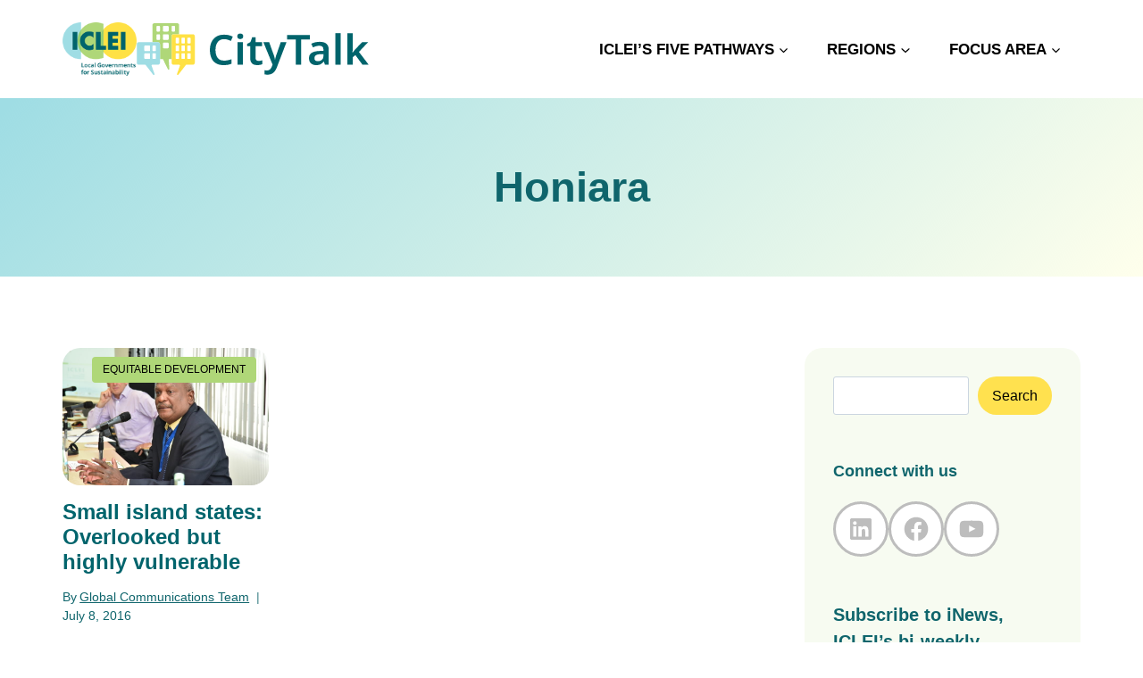

--- FILE ---
content_type: text/html; charset=UTF-8
request_url: https://talkofthecities.iclei.org/tag/honiara/
body_size: 21936
content:
<!doctype html>
<html lang="en-US" class="no-js" itemtype="https://schema.org/Blog" itemscope>
<head>
	<meta charset="UTF-8">
	<meta name="viewport" content="width=device-width, initial-scale=1, minimum-scale=1">
	<title>Honiara &#8211; CityTalk</title>
<meta name='robots' content='max-image-preview:large' />

<!-- Google Tag Manager for WordPress by gtm4wp.com -->
<script data-cfasync="false" data-pagespeed-no-defer>
	var gtm4wp_datalayer_name = "dataLayer";
	var dataLayer = dataLayer || [];
</script>
<!-- End Google Tag Manager for WordPress by gtm4wp.com --><link rel="alternate" type="application/rss+xml" title="CityTalk &raquo; Feed" href="https://talkofthecities.iclei.org/feed/" />
<link rel="alternate" type="application/rss+xml" title="CityTalk &raquo; Comments Feed" href="https://talkofthecities.iclei.org/comments/feed/" />
			<script>document.documentElement.classList.remove( 'no-js' );</script>
			<link rel="alternate" type="application/rss+xml" title="CityTalk &raquo; Honiara Tag Feed" href="https://talkofthecities.iclei.org/tag/honiara/feed/" />
<script>
window._wpemojiSettings = {"baseUrl":"https:\/\/s.w.org\/images\/core\/emoji\/15.0.3\/72x72\/","ext":".png","svgUrl":"https:\/\/s.w.org\/images\/core\/emoji\/15.0.3\/svg\/","svgExt":".svg","source":{"concatemoji":"https:\/\/talkofthecities.iclei.org\/wp-includes\/js\/wp-emoji-release.min.js?ver=6.5.7"}};
/*! This file is auto-generated */
!function(i,n){var o,s,e;function c(e){try{var t={supportTests:e,timestamp:(new Date).valueOf()};sessionStorage.setItem(o,JSON.stringify(t))}catch(e){}}function p(e,t,n){e.clearRect(0,0,e.canvas.width,e.canvas.height),e.fillText(t,0,0);var t=new Uint32Array(e.getImageData(0,0,e.canvas.width,e.canvas.height).data),r=(e.clearRect(0,0,e.canvas.width,e.canvas.height),e.fillText(n,0,0),new Uint32Array(e.getImageData(0,0,e.canvas.width,e.canvas.height).data));return t.every(function(e,t){return e===r[t]})}function u(e,t,n){switch(t){case"flag":return n(e,"\ud83c\udff3\ufe0f\u200d\u26a7\ufe0f","\ud83c\udff3\ufe0f\u200b\u26a7\ufe0f")?!1:!n(e,"\ud83c\uddfa\ud83c\uddf3","\ud83c\uddfa\u200b\ud83c\uddf3")&&!n(e,"\ud83c\udff4\udb40\udc67\udb40\udc62\udb40\udc65\udb40\udc6e\udb40\udc67\udb40\udc7f","\ud83c\udff4\u200b\udb40\udc67\u200b\udb40\udc62\u200b\udb40\udc65\u200b\udb40\udc6e\u200b\udb40\udc67\u200b\udb40\udc7f");case"emoji":return!n(e,"\ud83d\udc26\u200d\u2b1b","\ud83d\udc26\u200b\u2b1b")}return!1}function f(e,t,n){var r="undefined"!=typeof WorkerGlobalScope&&self instanceof WorkerGlobalScope?new OffscreenCanvas(300,150):i.createElement("canvas"),a=r.getContext("2d",{willReadFrequently:!0}),o=(a.textBaseline="top",a.font="600 32px Arial",{});return e.forEach(function(e){o[e]=t(a,e,n)}),o}function t(e){var t=i.createElement("script");t.src=e,t.defer=!0,i.head.appendChild(t)}"undefined"!=typeof Promise&&(o="wpEmojiSettingsSupports",s=["flag","emoji"],n.supports={everything:!0,everythingExceptFlag:!0},e=new Promise(function(e){i.addEventListener("DOMContentLoaded",e,{once:!0})}),new Promise(function(t){var n=function(){try{var e=JSON.parse(sessionStorage.getItem(o));if("object"==typeof e&&"number"==typeof e.timestamp&&(new Date).valueOf()<e.timestamp+604800&&"object"==typeof e.supportTests)return e.supportTests}catch(e){}return null}();if(!n){if("undefined"!=typeof Worker&&"undefined"!=typeof OffscreenCanvas&&"undefined"!=typeof URL&&URL.createObjectURL&&"undefined"!=typeof Blob)try{var e="postMessage("+f.toString()+"("+[JSON.stringify(s),u.toString(),p.toString()].join(",")+"));",r=new Blob([e],{type:"text/javascript"}),a=new Worker(URL.createObjectURL(r),{name:"wpTestEmojiSupports"});return void(a.onmessage=function(e){c(n=e.data),a.terminate(),t(n)})}catch(e){}c(n=f(s,u,p))}t(n)}).then(function(e){for(var t in e)n.supports[t]=e[t],n.supports.everything=n.supports.everything&&n.supports[t],"flag"!==t&&(n.supports.everythingExceptFlag=n.supports.everythingExceptFlag&&n.supports[t]);n.supports.everythingExceptFlag=n.supports.everythingExceptFlag&&!n.supports.flag,n.DOMReady=!1,n.readyCallback=function(){n.DOMReady=!0}}).then(function(){return e}).then(function(){var e;n.supports.everything||(n.readyCallback(),(e=n.source||{}).concatemoji?t(e.concatemoji):e.wpemoji&&e.twemoji&&(t(e.twemoji),t(e.wpemoji)))}))}((window,document),window._wpemojiSettings);
</script>
<style id='wp-emoji-styles-inline-css'>

	img.wp-smiley, img.emoji {
		display: inline !important;
		border: none !important;
		box-shadow: none !important;
		height: 1em !important;
		width: 1em !important;
		margin: 0 0.07em !important;
		vertical-align: -0.1em !important;
		background: none !important;
		padding: 0 !important;
	}
</style>
<link rel='stylesheet' id='wp-block-library-css' href='https://talkofthecities.iclei.org/wp-includes/css/dist/block-library/style.min.css?ver=6.5.7' media='all' />
<style id='classic-theme-styles-inline-css'>
/*! This file is auto-generated */
.wp-block-button__link{color:#fff;background-color:#32373c;border-radius:9999px;box-shadow:none;text-decoration:none;padding:calc(.667em + 2px) calc(1.333em + 2px);font-size:1.125em}.wp-block-file__button{background:#32373c;color:#fff;text-decoration:none}
</style>
<style id='global-styles-inline-css'>
body{--wp--preset--color--black: #000000;--wp--preset--color--cyan-bluish-gray: #abb8c3;--wp--preset--color--white: #ffffff;--wp--preset--color--pale-pink: #f78da7;--wp--preset--color--vivid-red: #cf2e2e;--wp--preset--color--luminous-vivid-orange: #ff6900;--wp--preset--color--luminous-vivid-amber: #fcb900;--wp--preset--color--light-green-cyan: #7bdcb5;--wp--preset--color--vivid-green-cyan: #00d084;--wp--preset--color--pale-cyan-blue: #8ed1fc;--wp--preset--color--vivid-cyan-blue: #0693e3;--wp--preset--color--vivid-purple: #9b51e0;--wp--preset--color--theme-palette-1: var(--global-palette1);--wp--preset--color--theme-palette-2: var(--global-palette2);--wp--preset--color--theme-palette-3: var(--global-palette3);--wp--preset--color--theme-palette-4: var(--global-palette4);--wp--preset--color--theme-palette-5: var(--global-palette5);--wp--preset--color--theme-palette-6: var(--global-palette6);--wp--preset--color--theme-palette-7: var(--global-palette7);--wp--preset--color--theme-palette-8: var(--global-palette8);--wp--preset--color--theme-palette-9: var(--global-palette9);--wp--preset--gradient--vivid-cyan-blue-to-vivid-purple: linear-gradient(135deg,rgba(6,147,227,1) 0%,rgb(155,81,224) 100%);--wp--preset--gradient--light-green-cyan-to-vivid-green-cyan: linear-gradient(135deg,rgb(122,220,180) 0%,rgb(0,208,130) 100%);--wp--preset--gradient--luminous-vivid-amber-to-luminous-vivid-orange: linear-gradient(135deg,rgba(252,185,0,1) 0%,rgba(255,105,0,1) 100%);--wp--preset--gradient--luminous-vivid-orange-to-vivid-red: linear-gradient(135deg,rgba(255,105,0,1) 0%,rgb(207,46,46) 100%);--wp--preset--gradient--very-light-gray-to-cyan-bluish-gray: linear-gradient(135deg,rgb(238,238,238) 0%,rgb(169,184,195) 100%);--wp--preset--gradient--cool-to-warm-spectrum: linear-gradient(135deg,rgb(74,234,220) 0%,rgb(151,120,209) 20%,rgb(207,42,186) 40%,rgb(238,44,130) 60%,rgb(251,105,98) 80%,rgb(254,248,76) 100%);--wp--preset--gradient--blush-light-purple: linear-gradient(135deg,rgb(255,206,236) 0%,rgb(152,150,240) 100%);--wp--preset--gradient--blush-bordeaux: linear-gradient(135deg,rgb(254,205,165) 0%,rgb(254,45,45) 50%,rgb(107,0,62) 100%);--wp--preset--gradient--luminous-dusk: linear-gradient(135deg,rgb(255,203,112) 0%,rgb(199,81,192) 50%,rgb(65,88,208) 100%);--wp--preset--gradient--pale-ocean: linear-gradient(135deg,rgb(255,245,203) 0%,rgb(182,227,212) 50%,rgb(51,167,181) 100%);--wp--preset--gradient--electric-grass: linear-gradient(135deg,rgb(202,248,128) 0%,rgb(113,206,126) 100%);--wp--preset--gradient--midnight: linear-gradient(135deg,rgb(2,3,129) 0%,rgb(40,116,252) 100%);--wp--preset--font-size--small: var(--global-font-size-small);--wp--preset--font-size--medium: var(--global-font-size-medium);--wp--preset--font-size--large: var(--global-font-size-large);--wp--preset--font-size--x-large: 42px;--wp--preset--font-size--larger: var(--global-font-size-larger);--wp--preset--font-size--xxlarge: var(--global-font-size-xxlarge);--wp--preset--spacing--20: 0.44rem;--wp--preset--spacing--30: 0.67rem;--wp--preset--spacing--40: 1rem;--wp--preset--spacing--50: 1.5rem;--wp--preset--spacing--60: 2.25rem;--wp--preset--spacing--70: 3.38rem;--wp--preset--spacing--80: 5.06rem;--wp--preset--shadow--natural: 6px 6px 9px rgba(0, 0, 0, 0.2);--wp--preset--shadow--deep: 12px 12px 50px rgba(0, 0, 0, 0.4);--wp--preset--shadow--sharp: 6px 6px 0px rgba(0, 0, 0, 0.2);--wp--preset--shadow--outlined: 6px 6px 0px -3px rgba(255, 255, 255, 1), 6px 6px rgba(0, 0, 0, 1);--wp--preset--shadow--crisp: 6px 6px 0px rgba(0, 0, 0, 1);}:where(.is-layout-flex){gap: 0.5em;}:where(.is-layout-grid){gap: 0.5em;}body .is-layout-flex{display: flex;}body .is-layout-flex{flex-wrap: wrap;align-items: center;}body .is-layout-flex > *{margin: 0;}body .is-layout-grid{display: grid;}body .is-layout-grid > *{margin: 0;}:where(.wp-block-columns.is-layout-flex){gap: 2em;}:where(.wp-block-columns.is-layout-grid){gap: 2em;}:where(.wp-block-post-template.is-layout-flex){gap: 1.25em;}:where(.wp-block-post-template.is-layout-grid){gap: 1.25em;}.has-black-color{color: var(--wp--preset--color--black) !important;}.has-cyan-bluish-gray-color{color: var(--wp--preset--color--cyan-bluish-gray) !important;}.has-white-color{color: var(--wp--preset--color--white) !important;}.has-pale-pink-color{color: var(--wp--preset--color--pale-pink) !important;}.has-vivid-red-color{color: var(--wp--preset--color--vivid-red) !important;}.has-luminous-vivid-orange-color{color: var(--wp--preset--color--luminous-vivid-orange) !important;}.has-luminous-vivid-amber-color{color: var(--wp--preset--color--luminous-vivid-amber) !important;}.has-light-green-cyan-color{color: var(--wp--preset--color--light-green-cyan) !important;}.has-vivid-green-cyan-color{color: var(--wp--preset--color--vivid-green-cyan) !important;}.has-pale-cyan-blue-color{color: var(--wp--preset--color--pale-cyan-blue) !important;}.has-vivid-cyan-blue-color{color: var(--wp--preset--color--vivid-cyan-blue) !important;}.has-vivid-purple-color{color: var(--wp--preset--color--vivid-purple) !important;}.has-black-background-color{background-color: var(--wp--preset--color--black) !important;}.has-cyan-bluish-gray-background-color{background-color: var(--wp--preset--color--cyan-bluish-gray) !important;}.has-white-background-color{background-color: var(--wp--preset--color--white) !important;}.has-pale-pink-background-color{background-color: var(--wp--preset--color--pale-pink) !important;}.has-vivid-red-background-color{background-color: var(--wp--preset--color--vivid-red) !important;}.has-luminous-vivid-orange-background-color{background-color: var(--wp--preset--color--luminous-vivid-orange) !important;}.has-luminous-vivid-amber-background-color{background-color: var(--wp--preset--color--luminous-vivid-amber) !important;}.has-light-green-cyan-background-color{background-color: var(--wp--preset--color--light-green-cyan) !important;}.has-vivid-green-cyan-background-color{background-color: var(--wp--preset--color--vivid-green-cyan) !important;}.has-pale-cyan-blue-background-color{background-color: var(--wp--preset--color--pale-cyan-blue) !important;}.has-vivid-cyan-blue-background-color{background-color: var(--wp--preset--color--vivid-cyan-blue) !important;}.has-vivid-purple-background-color{background-color: var(--wp--preset--color--vivid-purple) !important;}.has-black-border-color{border-color: var(--wp--preset--color--black) !important;}.has-cyan-bluish-gray-border-color{border-color: var(--wp--preset--color--cyan-bluish-gray) !important;}.has-white-border-color{border-color: var(--wp--preset--color--white) !important;}.has-pale-pink-border-color{border-color: var(--wp--preset--color--pale-pink) !important;}.has-vivid-red-border-color{border-color: var(--wp--preset--color--vivid-red) !important;}.has-luminous-vivid-orange-border-color{border-color: var(--wp--preset--color--luminous-vivid-orange) !important;}.has-luminous-vivid-amber-border-color{border-color: var(--wp--preset--color--luminous-vivid-amber) !important;}.has-light-green-cyan-border-color{border-color: var(--wp--preset--color--light-green-cyan) !important;}.has-vivid-green-cyan-border-color{border-color: var(--wp--preset--color--vivid-green-cyan) !important;}.has-pale-cyan-blue-border-color{border-color: var(--wp--preset--color--pale-cyan-blue) !important;}.has-vivid-cyan-blue-border-color{border-color: var(--wp--preset--color--vivid-cyan-blue) !important;}.has-vivid-purple-border-color{border-color: var(--wp--preset--color--vivid-purple) !important;}.has-vivid-cyan-blue-to-vivid-purple-gradient-background{background: var(--wp--preset--gradient--vivid-cyan-blue-to-vivid-purple) !important;}.has-light-green-cyan-to-vivid-green-cyan-gradient-background{background: var(--wp--preset--gradient--light-green-cyan-to-vivid-green-cyan) !important;}.has-luminous-vivid-amber-to-luminous-vivid-orange-gradient-background{background: var(--wp--preset--gradient--luminous-vivid-amber-to-luminous-vivid-orange) !important;}.has-luminous-vivid-orange-to-vivid-red-gradient-background{background: var(--wp--preset--gradient--luminous-vivid-orange-to-vivid-red) !important;}.has-very-light-gray-to-cyan-bluish-gray-gradient-background{background: var(--wp--preset--gradient--very-light-gray-to-cyan-bluish-gray) !important;}.has-cool-to-warm-spectrum-gradient-background{background: var(--wp--preset--gradient--cool-to-warm-spectrum) !important;}.has-blush-light-purple-gradient-background{background: var(--wp--preset--gradient--blush-light-purple) !important;}.has-blush-bordeaux-gradient-background{background: var(--wp--preset--gradient--blush-bordeaux) !important;}.has-luminous-dusk-gradient-background{background: var(--wp--preset--gradient--luminous-dusk) !important;}.has-pale-ocean-gradient-background{background: var(--wp--preset--gradient--pale-ocean) !important;}.has-electric-grass-gradient-background{background: var(--wp--preset--gradient--electric-grass) !important;}.has-midnight-gradient-background{background: var(--wp--preset--gradient--midnight) !important;}.has-small-font-size{font-size: var(--wp--preset--font-size--small) !important;}.has-medium-font-size{font-size: var(--wp--preset--font-size--medium) !important;}.has-large-font-size{font-size: var(--wp--preset--font-size--large) !important;}.has-x-large-font-size{font-size: var(--wp--preset--font-size--x-large) !important;}
.wp-block-navigation a:where(:not(.wp-element-button)){color: inherit;}
:where(.wp-block-post-template.is-layout-flex){gap: 1.25em;}:where(.wp-block-post-template.is-layout-grid){gap: 1.25em;}
:where(.wp-block-columns.is-layout-flex){gap: 2em;}:where(.wp-block-columns.is-layout-grid){gap: 2em;}
.wp-block-pullquote{font-size: 1.5em;line-height: 1.6;}
</style>
<link rel='stylesheet' id='fontawesome-css' href='https://talkofthecities.iclei.org/wp-content/plugins/olevmedia-shortcodes/assets/css/font-awesome.min.css?ver=6.5.7' media='all' />
<link rel='stylesheet' id='omsc-shortcodes-css' href='https://talkofthecities.iclei.org/wp-content/plugins/olevmedia-shortcodes/assets/css/shortcodes.css?ver=6.5.7' media='all' />
<link rel='stylesheet' id='omsc-shortcodes-tablet-css' href='https://talkofthecities.iclei.org/wp-content/plugins/olevmedia-shortcodes/assets/css/shortcodes-tablet.css?ver=6.5.7' media='screen and (min-width: 768px) and (max-width: 959px)' />
<link rel='stylesheet' id='omsc-shortcodes-mobile-css' href='https://talkofthecities.iclei.org/wp-content/plugins/olevmedia-shortcodes/assets/css/shortcodes-mobile.css?ver=6.5.7' media='screen and (max-width: 767px)' />
<link rel='stylesheet' id='sfmsb-style-css' href='https://talkofthecities.iclei.org/wp-content/plugins/simple-follow-me-social-buttons-widget/assets/css/style.css?ver=3.3.3' media='all' />
<link rel='stylesheet' id='sfmsb-icons-css' href='https://talkofthecities.iclei.org/wp-content/plugins/simple-follow-me-social-buttons-widget/assets/css/icons.css?ver=3.3.3' media='all' />
<link rel='stylesheet' id='ppress-frontend-css' href='https://talkofthecities.iclei.org/wp-content/plugins/wp-user-avatar/assets/css/frontend.min.css?ver=4.16.2' media='all' />
<link rel='stylesheet' id='ppress-flatpickr-css' href='https://talkofthecities.iclei.org/wp-content/plugins/wp-user-avatar/assets/flatpickr/flatpickr.min.css?ver=4.16.2' media='all' />
<link rel='stylesheet' id='ppress-select2-css' href='https://talkofthecities.iclei.org/wp-content/plugins/wp-user-avatar/assets/select2/select2.min.css?ver=6.5.7' media='all' />
<link rel='stylesheet' id='kadence-global-css' href='https://talkofthecities.iclei.org/wp-content/themes/kadence/assets/css/global.min.css?ver=1.2.5' media='all' />
<style id='kadence-global-inline-css'>
/* Kadence Base CSS */
:root{--global-palette1:#ffe144;--global-palette2:#afd778;--global-palette3:#0f656c;--global-palette4:#0f656c;--global-palette5:#000000;--global-palette6:#718096;--global-palette7:#EDF2F7;--global-palette8:#9fdde4;--global-palette9:#ffffff;--global-palette9rgb:255, 255, 255;--global-palette-highlight:var(--global-palette1);--global-palette-highlight-alt:var(--global-palette2);--global-palette-highlight-alt2:var(--global-palette9);--global-palette-btn-bg:var(--global-palette1);--global-palette-btn-bg-hover:var(--global-palette2);--global-palette-btn:var(--global-palette9);--global-palette-btn-hover:var(--global-palette9);--global-body-font-family:Roboto, sans-serif;--global-heading-font-family:inherit;--global-primary-nav-font-family:inherit;--global-fallback-font:sans-serif;--global-display-fallback-font:sans-serif;--global-content-width:1400px;--global-content-narrow-width:842px;--global-content-edge-padding:20px;--global-content-boxed-padding:2rem;--global-calc-content-width:calc(1400px - var(--global-content-edge-padding) - var(--global-content-edge-padding) );--wp--style--global--content-size:var(--global-calc-content-width);}.wp-site-blocks{--global-vw:calc( 100vw - ( 0.5 * var(--scrollbar-offset)));}body{background:var(--global-palette8);}body, input, select, optgroup, textarea{font-style:normal;font-weight:normal;font-size:17px;line-height:1.6;font-family:var(--global-body-font-family);color:var(--global-palette4);}.content-bg, body.content-style-unboxed .site{background:var(--global-palette9);}h1,h2,h3,h4,h5,h6{font-family:var(--global-heading-font-family);}h1{font-style:normal;font-weight:700;font-size:32px;line-height:1.5;color:var(--global-palette3);}h2{font-style:normal;font-weight:700;font-size:28px;line-height:1.5;color:var(--global-palette3);}h3{font-style:normal;font-weight:700;font-size:22px;line-height:1.5;color:var(--global-palette3);}h4{font-style:normal;font-weight:700;font-size:18px;line-height:1.5;color:var(--global-palette4);}h5{font-style:normal;font-weight:700;font-size:18px;line-height:1.5;color:var(--global-palette4);}h6{font-weight:700;font-size:18px;line-height:1.5;color:var(--global-palette5);}.entry-hero h1{font-style:normal;font-size:42px;}@media all and (max-width: 1024px){h1{font-size:34px;}h2{font-size:26px;}.wp-site-blocks .entry-hero h1{font-size:42px;}}.entry-hero .kadence-breadcrumbs{max-width:1400px;}.site-container, .site-header-row-layout-contained, .site-footer-row-layout-contained, .entry-hero-layout-contained, .comments-area, .alignfull > .wp-block-cover__inner-container, .alignwide > .wp-block-cover__inner-container{max-width:var(--global-content-width);}.content-width-narrow .content-container.site-container, .content-width-narrow .hero-container.site-container{max-width:var(--global-content-narrow-width);}@media all and (min-width: 1630px){.wp-site-blocks .content-container  .alignwide{margin-left:-115px;margin-right:-115px;width:unset;max-width:unset;}}@media all and (min-width: 1102px){.content-width-narrow .wp-site-blocks .content-container .alignwide{margin-left:-130px;margin-right:-130px;width:unset;max-width:unset;}}.content-style-boxed .wp-site-blocks .entry-content .alignwide{margin-left:calc( -1 * var( --global-content-boxed-padding ) );margin-right:calc( -1 * var( --global-content-boxed-padding ) );}.content-area{margin-top:5rem;margin-bottom:5rem;}@media all and (max-width: 1024px){.content-area{margin-top:3rem;margin-bottom:3rem;}}@media all and (max-width: 767px){.content-area{margin-top:2rem;margin-bottom:2rem;}}@media all and (max-width: 1024px){:root{--global-content-boxed-padding:2rem;}}@media all and (max-width: 767px){:root{--global-content-boxed-padding:1.5rem;}}.entry-content-wrap{padding:2rem;}@media all and (max-width: 1024px){.entry-content-wrap{padding:2rem;}}@media all and (max-width: 767px){.entry-content-wrap{padding:1.5rem;}}.entry.single-entry{box-shadow:0px 15px 15px -10px rgba(0,0,0,0.05);}.entry.loop-entry{box-shadow:0px 15px 15px -10px rgba(0,0,0,0.05);}.loop-entry .entry-content-wrap{padding:2rem;}@media all and (max-width: 1024px){.loop-entry .entry-content-wrap{padding:2rem;}}@media all and (max-width: 767px){.loop-entry .entry-content-wrap{padding:1.5rem;}}.primary-sidebar.widget-area .widget{margin-bottom:1.5em;color:var(--global-palette4);}.primary-sidebar.widget-area .widget-title{font-weight:700;font-size:20px;line-height:1.5;color:var(--global-palette3);}button, .button, .wp-block-button__link, input[type="button"], input[type="reset"], input[type="submit"], .fl-button, .elementor-button-wrapper .elementor-button{border-radius:99px;box-shadow:0px 0px 0px -7px rgba(0,0,0,0);}button:hover, button:focus, button:active, .button:hover, .button:focus, .button:active, .wp-block-button__link:hover, .wp-block-button__link:focus, .wp-block-button__link:active, input[type="button"]:hover, input[type="button"]:focus, input[type="button"]:active, input[type="reset"]:hover, input[type="reset"]:focus, input[type="reset"]:active, input[type="submit"]:hover, input[type="submit"]:focus, input[type="submit"]:active, .elementor-button-wrapper .elementor-button:hover, .elementor-button-wrapper .elementor-button:focus, .elementor-button-wrapper .elementor-button:active{box-shadow:0px 15px 25px -7px rgba(0,0,0,0.1);}.kb-button.kb-btn-global-outline.kb-btn-global-inherit{padding-top:calc(px - 2px);padding-right:calc(px - 2px);padding-bottom:calc(px - 2px);padding-left:calc(px - 2px);}@media all and (min-width: 1025px){.transparent-header .entry-hero .entry-hero-container-inner{padding-top:110px;}}@media all and (max-width: 1024px){.mobile-transparent-header .entry-hero .entry-hero-container-inner{padding-top:110px;}}@media all and (max-width: 767px){.mobile-transparent-header .entry-hero .entry-hero-container-inner{padding-top:110px;}}.post-archive-hero-section .entry-hero-container-inner{background:linear-gradient(135deg,rgb(159,221,228) 1%,rgba(255,255,68,0.1) 100%);}body.archive, body.blog{background:var(--global-palette9);}
/* Kadence Header CSS */
@media all and (max-width: 1024px){.mobile-transparent-header #masthead{position:absolute;left:0px;right:0px;z-index:100;}.kadence-scrollbar-fixer.mobile-transparent-header #masthead{right:var(--scrollbar-offset,0);}.mobile-transparent-header #masthead, .mobile-transparent-header .site-top-header-wrap .site-header-row-container-inner, .mobile-transparent-header .site-main-header-wrap .site-header-row-container-inner, .mobile-transparent-header .site-bottom-header-wrap .site-header-row-container-inner{background:transparent;}.site-header-row-tablet-layout-fullwidth, .site-header-row-tablet-layout-standard{padding:0px;}}@media all and (min-width: 1025px){.transparent-header #masthead{position:absolute;left:0px;right:0px;z-index:100;}.transparent-header.kadence-scrollbar-fixer #masthead{right:var(--scrollbar-offset,0);}.transparent-header #masthead, .transparent-header .site-top-header-wrap .site-header-row-container-inner, .transparent-header .site-main-header-wrap .site-header-row-container-inner, .transparent-header .site-bottom-header-wrap .site-header-row-container-inner{background:transparent;}}.site-branding a.brand img{max-width:260px;}.site-branding a.brand img.svg-logo-image{width:260px;}@media all and (max-width: 1024px){.site-branding a.brand img{max-width:200px;}.site-branding a.brand img.svg-logo-image{width:200px;}}@media all and (max-width: 767px){.site-branding a.brand img{max-width:150px;}.site-branding a.brand img.svg-logo-image{width:150px;}}.site-branding{padding:0px 0px 0px 0px;}#masthead, #masthead .kadence-sticky-header.item-is-fixed:not(.item-at-start):not(.site-header-row-container):not(.site-main-header-wrap), #masthead .kadence-sticky-header.item-is-fixed:not(.item-at-start) > .site-header-row-container-inner{background:#ffffff;}.site-main-header-inner-wrap{min-height:110px;}.header-navigation[class*="header-navigation-style-underline"] .header-menu-container.primary-menu-container>ul>li>a:after{width:calc( 100% - 2.5em);}.main-navigation .primary-menu-container > ul > li.menu-item > a{padding-left:calc(2.5em / 2);padding-right:calc(2.5em / 2);padding-top:0.6em;padding-bottom:0.6em;color:var(--global-palette5);}.main-navigation .primary-menu-container > ul > li.menu-item .dropdown-nav-special-toggle{right:calc(2.5em / 2);}.main-navigation .primary-menu-container > ul li.menu-item > a{font-style:normal;font-weight:700;text-transform:uppercase;}.main-navigation .primary-menu-container > ul > li.menu-item > a:hover{color:var(--global-palette-highlight);}.main-navigation .primary-menu-container > ul > li.menu-item.current-menu-item > a{color:var(--global-palette3);}.header-navigation .header-menu-container ul ul.sub-menu, .header-navigation .header-menu-container ul ul.submenu{background:var(--global-palette3);box-shadow:0px 2px 13px 0px rgba(0,0,0,0.1);}.header-navigation .header-menu-container ul ul li.menu-item, .header-menu-container ul.menu > li.kadence-menu-mega-enabled > ul > li.menu-item > a{border-bottom:1px solid rgba(255,255,255,0.1);}.header-navigation .header-menu-container ul ul li.menu-item > a{width:200px;padding-top:1em;padding-bottom:1em;color:var(--global-palette8);font-size:12px;}.header-navigation .header-menu-container ul ul li.menu-item > a:hover{color:var(--global-palette9);background:var(--global-palette4);}.header-navigation .header-menu-container ul ul li.menu-item.current-menu-item > a{color:var(--global-palette9);background:var(--global-palette4);}.mobile-toggle-open-container .menu-toggle-open, .mobile-toggle-open-container .menu-toggle-open:focus{color:var(--global-palette5);padding:0.4em 0.6em 0.4em 0.6em;font-size:14px;}.mobile-toggle-open-container .menu-toggle-open.menu-toggle-style-bordered{border:1px solid currentColor;}.mobile-toggle-open-container .menu-toggle-open .menu-toggle-icon{font-size:20px;}.mobile-toggle-open-container .menu-toggle-open:hover, .mobile-toggle-open-container .menu-toggle-open:focus-visible{color:var(--global-palette-highlight);}.mobile-navigation ul li{font-size:14px;}.mobile-navigation ul li a{padding-top:1em;padding-bottom:1em;}.mobile-navigation ul li > a, .mobile-navigation ul li.menu-item-has-children > .drawer-nav-drop-wrap{color:var(--global-palette8);}.mobile-navigation ul li.current-menu-item > a, .mobile-navigation ul li.current-menu-item.menu-item-has-children > .drawer-nav-drop-wrap{color:var(--global-palette-highlight);}.mobile-navigation ul li.menu-item-has-children .drawer-nav-drop-wrap, .mobile-navigation ul li:not(.menu-item-has-children) a{border-bottom:1px solid rgba(255,255,255,0.1);}.mobile-navigation:not(.drawer-navigation-parent-toggle-true) ul li.menu-item-has-children .drawer-nav-drop-wrap button{border-left:1px solid rgba(255,255,255,0.1);}#mobile-drawer .drawer-header .drawer-toggle{padding:0.6em 0.15em 0.6em 0.15em;font-size:24px;}
/* Kadence Footer CSS */
#colophon{background:var(--global-palette3);}.site-middle-footer-wrap .site-footer-row-container-inner{font-style:normal;color:var(--global-palette9);}.site-middle-footer-inner-wrap{padding-top:100px;padding-bottom:70px;grid-column-gap:30px;grid-row-gap:30px;}.site-middle-footer-inner-wrap .widget{margin-bottom:30px;}.site-middle-footer-inner-wrap .widget-area .widget-title{font-style:normal;color:var(--global-palette9);}.site-middle-footer-inner-wrap .site-footer-section:not(:last-child):after{right:calc(-30px / 2);}.site-bottom-footer-wrap .site-footer-row-container-inner{background:#004247;}.site-bottom-footer-inner-wrap{padding-top:30px;padding-bottom:30px;grid-column-gap:30px;}.site-bottom-footer-inner-wrap .widget{margin-bottom:30px;}.site-bottom-footer-inner-wrap .site-footer-section:not(:last-child):after{right:calc(-30px / 2);}
</style>
<link rel='stylesheet' id='kadence-header-css' href='https://talkofthecities.iclei.org/wp-content/themes/kadence/assets/css/header.min.css?ver=1.2.5' media='all' />
<link rel='stylesheet' id='kadence-content-css' href='https://talkofthecities.iclei.org/wp-content/themes/kadence/assets/css/content.min.css?ver=1.2.5' media='all' />
<link rel='stylesheet' id='kadence-sidebar-css' href='https://talkofthecities.iclei.org/wp-content/themes/kadence/assets/css/sidebar.min.css?ver=1.2.5' media='all' />
<link rel='stylesheet' id='kadence-footer-css' href='https://talkofthecities.iclei.org/wp-content/themes/kadence/assets/css/footer.min.css?ver=1.2.5' media='all' />
<style id='akismet-widget-style-inline-css'>

			.a-stats {
				--akismet-color-mid-green: #357b49;
				--akismet-color-white: #fff;
				--akismet-color-light-grey: #f6f7f7;

				max-width: 350px;
				width: auto;
			}

			.a-stats * {
				all: unset;
				box-sizing: border-box;
			}

			.a-stats strong {
				font-weight: 600;
			}

			.a-stats a.a-stats__link,
			.a-stats a.a-stats__link:visited,
			.a-stats a.a-stats__link:active {
				background: var(--akismet-color-mid-green);
				border: none;
				box-shadow: none;
				border-radius: 8px;
				color: var(--akismet-color-white);
				cursor: pointer;
				display: block;
				font-family: -apple-system, BlinkMacSystemFont, 'Segoe UI', 'Roboto', 'Oxygen-Sans', 'Ubuntu', 'Cantarell', 'Helvetica Neue', sans-serif;
				font-weight: 500;
				padding: 12px;
				text-align: center;
				text-decoration: none;
				transition: all 0.2s ease;
			}

			/* Extra specificity to deal with TwentyTwentyOne focus style */
			.widget .a-stats a.a-stats__link:focus {
				background: var(--akismet-color-mid-green);
				color: var(--akismet-color-white);
				text-decoration: none;
			}

			.a-stats a.a-stats__link:hover {
				filter: brightness(110%);
				box-shadow: 0 4px 12px rgba(0, 0, 0, 0.06), 0 0 2px rgba(0, 0, 0, 0.16);
			}

			.a-stats .count {
				color: var(--akismet-color-white);
				display: block;
				font-size: 1.5em;
				line-height: 1.4;
				padding: 0 13px;
				white-space: nowrap;
			}
		
</style>
<link rel='stylesheet' id='youtube-channel-gallery-css' href='https://talkofthecities.iclei.org/wp-content/plugins/youtube-channel-gallery/styles.css?ver=6.5.7' media='all' />
<link rel='stylesheet' id='jquery.magnific-popup-css' href='https://talkofthecities.iclei.org/wp-content/plugins/youtube-channel-gallery/magnific-popup.css?ver=6.5.7' media='all' />
<style id='generateblocks-inline-css'>
a.gb-button-a5e69f65{display:inline-flex;padding:8px 28px;border-radius:99px;background-color:var(--global-palette1);color:#ffffff;text-decoration:none;}a.gb-button-a5e69f65:hover, a.gb-button-a5e69f65:active, a.gb-button-a5e69f65:focus{background-color:#222222;color:#ffffff;}:root{--gb-container-width:1360px;}.gb-container .wp-block-image img{vertical-align:middle;}.gb-grid-wrapper .wp-block-image{margin-bottom:0;}.gb-highlight{background:none;}.gb-shape{line-height:0;}
</style>
<script src="https://talkofthecities.iclei.org/wp-includes/js/jquery/jquery.min.js?ver=3.7.1" id="jquery-core-js"></script>
<script src="https://talkofthecities.iclei.org/wp-includes/js/jquery/jquery-migrate.min.js?ver=3.4.1" id="jquery-migrate-js"></script>
<script src="https://talkofthecities.iclei.org/wp-content/plugins/simple-follow-me-social-buttons-widget/assets/js/front-widget.js?ver=3.3.3" id="sfmsb-script-js"></script>
<script src="https://talkofthecities.iclei.org/wp-content/plugins/wp-user-avatar/assets/flatpickr/flatpickr.min.js?ver=4.16.2" id="ppress-flatpickr-js"></script>
<script src="https://talkofthecities.iclei.org/wp-content/plugins/wp-user-avatar/assets/select2/select2.min.js?ver=4.16.2" id="ppress-select2-js"></script>
<link rel="https://api.w.org/" href="https://talkofthecities.iclei.org/wp-json/" /><link rel="alternate" type="application/json" href="https://talkofthecities.iclei.org/wp-json/wp/v2/tags/539" /><link rel="EditURI" type="application/rsd+xml" title="RSD" href="https://talkofthecities.iclei.org/xmlrpc.php?rsd" />
<meta name="generator" content="WordPress 6.5.7" />

<!-- Google Tag Manager for WordPress by gtm4wp.com -->
<!-- GTM Container placement set to footer -->
<script data-cfasync="false" data-pagespeed-no-defer>
	var dataLayer_content = {"pagePostType":"post","pagePostType2":"tag-post"};
	dataLayer.push( dataLayer_content );
</script>
<script data-cfasync="false" data-pagespeed-no-defer>
(function(w,d,s,l,i){w[l]=w[l]||[];w[l].push({'gtm.start':
new Date().getTime(),event:'gtm.js'});var f=d.getElementsByTagName(s)[0],
j=d.createElement(s),dl=l!='dataLayer'?'&l='+l:'';j.async=true;j.src=
'//www.googletagmanager.com/gtm.js?id='+i+dl;f.parentNode.insertBefore(j,f);
})(window,document,'script','dataLayer','GTM-TSBSSXH');
</script>
<!-- End Google Tag Manager for WordPress by gtm4wp.com --><link rel='stylesheet' id='kadence-fonts-css' href='https://fonts.googleapis.com/css?family=Roboto:regular,700&#038;display=swap' media='all' />
<link rel="icon" href="https://citytalk.s3.eu-central-1.amazonaws.com/wp-content/uploads/2025/05/29174352/citytalk-blog-favicon-150x150.png" sizes="32x32" />
<link rel="icon" href="https://citytalk.s3.eu-central-1.amazonaws.com/wp-content/uploads/2025/05/29174352/citytalk-blog-favicon.png" sizes="192x192" />
<link rel="apple-touch-icon" href="https://citytalk.s3.eu-central-1.amazonaws.com/wp-content/uploads/2025/05/29174352/citytalk-blog-favicon.png" />
<meta name="msapplication-TileImage" content="https://citytalk.s3.eu-central-1.amazonaws.com/wp-content/uploads/2025/05/29174352/citytalk-blog-favicon.png" />
		<style id="wp-custom-css">
			.gb-container-6b708952 {
	width: 1200px;
	max-width: 98% !important;
}


@media(min-width: 1024px){
	.menu-item a:hover{
		background: var(--global-palette1);
		color: black !important;
	}
	.sub-menu li a:hover{
		background: var(--global-palette1) !important;
		color: black !important;
	}
}

.wp-block-post:hover img, .loop-entry:hover img{opacity: 0.8}
article img{transition: 0.3s;}

.tag-hash{
	display: none;
}

.homepage-hero{display: none;}

/*Blog post read more btns*/
.wp-block-post-excerpt__more-text, .more-link-wrap{
	display: none;
}

.no-featured-image  .entry-taxonomies [rel="tag"]{
	position: relative !important;
	left: unset !important;
	right: unset !important;
}

#block-47{
	margin-bottom: 0px  !important;
}


.search-form .search-submit[type="submit"] {
	width: 160px;
}
#mc-embedded-subscribe, .wp-block-search__button{
	border-radius: 99px;
	border: 0;
	text-transform: unset;
	font-size: 16px !important;
}

#mc-embedded-subscribe:hover, .wp-block-search__button:hover{
	box-shadow: unset !important;
	background: var(--global-palette2) !important;
}

#author-info{order: 1 !important;}
.archive-description{order: 3 !important;}
.archive-title{order: 2 !important;}

.archive-description{text-transform: none !important;}

.post-content-shortcode{
	background: #F7FBF1;
	padding: 5%;
	border-radius: 20px;
}

.thinner-heading{font-weight: 500;}

#block-42{margin-bottom: 10px !important;}

.widget-area .widget-title{text-transform: unset;}

.homepage-side-post-title:hover a{
	color: black;
}

.wp-social-link *{
	color: #BDBDBD !important;
	font-size: 32px;
}

.wp-social-link{
	background: white !important;
	padding: 4px !important;
	border: 3px solid #BDBDBD;
	margin-top: 10px !important;
}

.wp-social-link:hover{
	border: 3px solid var(--global-palette2);
}

.wp-site-blocks .content-container .alignwide{max-width: 100%; margin: 0;}

/*Second Section Grid*/
@media(min-width: 1024px){
.second-section-blog-layout ul{
	display: grid;
	grid-template-columns: 1fr 1fr 1fr 1fr  !important;
}
.second-section-blog-layout ul li:nth-of-type(1){
	grid-column: span 2;
	grid-row: span 2;
}

.second-section-blog-layout ul li:nth-of-type(1) img{
	height: 400px;
}
	
	.standard-blog-post:hover .wp-block-post-title a, .loop-entry:hover h2 a{color: black !important;}
	
.second-section-blog-layout ul li img{
	height: 160px;
}

	.second-section-blog-layout h3{
		font-size: 18px !important;
	}
	
	.second-section-blog-layout .wp-block-post-excerpt__excerpt{
		display: none
	}
	
	.second-section-blog-layout ul li:nth-of-type(1) h3{
		font-size: 32px !important;
	}
	
	.second-section-blog-layout ul li:nth-of-type(1) .wp-block-post-excerpt__excerpt{
		display: block !important;
	}
}
.latest-news-title{margin: 0px 0px 20px 0px !important;}

.entry-hero .entry-header{text-transform: capitalize;}

/*Avatar Display*/
.avatar-here{
	display: flex !important;
	justify-content: center;
}

#author-info{
	text-align: center !important;
	display: flex;
	justify-content: center;
	margin-bottom: 0 !important;
}

#author-info{display: none;}
.entry-header #author-info{display: flex !important;}

.avatar-here img{
	margin: 10px 0px 0px 0px;
	border-radius: 99px;
}

.entry-hero .entry-header{
	padding-top: 30px;
	padding-bottom: 30px;
}

/*General Styling*/
.loop-entry .author, .wp-block-post-author-name a{
	text-decoration: underline !important;
	color: var(--global-palette4) !important;
}

/*Social Media*/
.sfmsb-follow-social-buttons{
	display: flex;
	flex-wrap: wrap;
}
.sfmsb-follow-social-buttons a:nth-of-type(1){
	order: 2;
}
.sfmsb-follow-social-buttons a:nth-of-type(2){
	order: 1;
}

.sfmsb-follow-social-buttons a:nth-of-type(3){
	order: 3;
}

.sfmsb-follow-social-buttons h2{
	width: 100%;
}

/*Author, Single Post*/
.author.vcard{
	text-decoration: underline;
	color: var(--global-palette6);
}

.comment-navigation a:hover, .post-navigation a:hover{
	color: black !important;
}

/*Arrows*/
.splide .splide__arrow--next{
	right: -50px;
	opacity: 1 !important;
}
.splide .splide__arrow--prev{
	left: -50px;
	opacity: 1 !important;
}

/*Another logo*/
.site-brand-logo-only{
	display: flex;
	gap: 40px;
	flex-direction: row-reverse;
	flex-wrap: no-wrap !important;
}

.site-brand-logo-only a, .site-brand-logo-only img{
	height: 60px;
	object-fit: contain;
}

/*Sidebar Edit*/
.primary-sidebar.widget-area .widget{
	margin-bottom: 50px;
}

.primary-sidebar{
	background: #F7FBF1;
	padding: 32px;
	border-radius: 20px;
}

@media(max-width:640px){
	.primary-sidebar{
	background: #F7FBF1;
	padding: 10px;
	border-radius: 20px;
}
}

h1,h2,h3,h4,h5,h6,p,span{
	text-wrap: balance;
}

.single-post{color: #444;}

.post-thumbnail-inner{
	margin-bottom: 0 !important;
}

.single-post .post-thumbnail-inner{margin-bottom: 20px !important;}

.entry-header h1,
h1.entry-title {
	font-size: 2.75em;
}

.footer-cta-btn{margin-top: 20px;}

footer a{color: white !important;}
.site-middle-footer-inner-wrap .widget{margin: 0 !important;}

.wp-block-post-excerpt__excerpt{
	color: #999 !important;
}

@media(max-width: 1024px){
	
	.single-post #primary .site-container{
		padding: 0;
	}
	
	.single-post article{margin: 0 !important;}
	
	.post-thumbnail-inner{
}

	.homepage-view-more-button{
		margin: 0 !important;
		margin-bottom: 50px !important;
		margin-top: 20px !important;
	}
	
	.homepage-grid{
		flex-direction: column !important;
	}
	.homepage-grid .gb-grid-column{
		width: 100% !important;
	}
	
	ul.columns-4, ul.columns-3{
		grid-template-columns: 1fr 1fr !important;
	}
	
	.b-post h2{
		font-size: 30px;
	}
	
	h2.gb-headline {
		font-size: 30px;
		line-height: 1.2em;
	}
	
.alignfull, .alignwide, .entry-content .alignwide, .entry-content .alignfull{
	padding-left: 20px;
	padding-right: 20px;
	}
	
	.b-post__featured-image{padding: 0 !important;}


	.single-post .content-area{
		padding-left: 20px;
		padding-right: 20px;
	}
	
	.single-post .wp-site-blocks .post-thumbnail .post-thumbnail-inner{
		position: relative;
	}

}

.homepage-side-post-title{margin: 0 !important; margin-left: 5px !important; margin-top: 5px !important;}

.wp-post-image{border-radius: 20px}

.standard-blog-post .gb-container, .b-post .gb-container{
	font-size: 13px;
	color: #999 !important;
	line-height: 13px !important;
	margin-bottom: 20px;
}

article h2{margin-top: 10px !important;}

.standard-blog-post .wp-block-post-author-name:before, .b-post .wp-block-post-author-name:before{
	content: "By ";
}

.standard-blog-post .wp-block-post-author-name, .b-post .wp-block-post-author-name{
	border-right: 1px solid #999;
	padding-right: 10px;
	line-height: 13px
}

.post-top-featured{
	border-radius: 30px;
}

.entry.single-entry{border-radius: 30px !important;}

.hero-title{
	font-weight: 700;
	line-height: 1.2em;
}

footer *{color: white;}

.homepage-view-more-button
{
	background: transparent !important;
	border: 2px solid var(--global-palette2);
	border-radius: 99px;
	color: black !important;
	margin-top: 50px;
	padding: 14px 28px !important;
	
	position: relative !important;
	z-index: 1 !important; 
	transition: all 0.3s !important;
}

.homepage-view-more-button *{
	transition: 0.3s !important;
}

.homepage-view-more-button:before{
top: -2px;
    left: -2px;
    bottom: -2px;
    right: -2px;
    background-color: #34aeb1;

position: absolute;
    z-index: -1;
    border-radius: inherit;
    content: '';
}

.homepage-view-more-button:after{
	top: 0;
    left: 0;
    bottom: 0;
    right: 0;
    background-color: #fff;
position: absolute;
    z-index: -1;
    border-radius: inherit;
    content: '';
}



.homepage-view-more-button:hover:before{
	background: linear-gradient(45deg, #ab449c, #31c3ca);
	color: black !important;
}

.homepage-cities{
	border-top: 5px solid var(--global-palette2);
	margin-top: 50px;
	padding-top: 30px;
}

.homepage-cities a .city-list-item-content{
	display: flex;
	flex-direction: row !important;
	align-items: center; 
	gap: 8px;
}

.homepage-cities a{
	margin-bottom: 10px !important;
	display: inline-block;
	max-width: 48%;
	width: 48%;
	margin-right: 2% !important;
	background: var(--global-palette2) !important;
	border-radius: 20px !important;
}

@media(max-width: 768px){

	
	.entry-header h1 {
		font-size: 2.5em!important;
	}
	
	.single-post h1{
	font-size: 1.75em;
}


	ul.columns-4, .homepage-events-corner{
		grid-template-columns: 1fr !important;
	}

	.homepage-cities a{
		width: 100%;
		max-width: 100%;
	}
}

.homepage-cities a:hover{
	background: var(--global-palette1) !important;
}

.homepage-cities a *{color: black; font-size: 15px; text-transform: uppercase;}

.homepage-cities .city-list-item-image{
	height: 60px !important;
	width: 33% !important;
	object-fit: cover;
	border-radius: 20px 0px 0px 20px;
}

.homepage-cities img{
	height: 60px;
	object-fit: cover;
	border-radius: 20px 0px 0px 20px;
	width: 100% !important;
}

.homepage-cities .gb-button{display: none;}

.b-post:hover h2 a{
	color: black!important;
}

.b-post .b-post__featured-image{
	max-width: 100%;
	border-radius: 30px !important;
	margin-bottom: 10px;
}

.b-post__date{
	color: #999;
}

	font-size: 32px;
	line-height: 1.2em;
	margin-top: 10px !important;
}

.b-post__excerpt a, .footer-cta-btn, .more-link-wrap a{
	background: var(--global-palette1);
	color: black !important;
	padding: 8px 28px;
	border-radius: 99px;
	font-weight: 500 !important;
	margin-bottom: 10px;
	text-transform: capitalize;
	letter-spacing: 0px;
	font-size: 16px;
	display: inline-block;
}

.more-link-wrap a span{display: none;}

.b-post__excerpt .wp-block-post-excerpt__excerpt{
	margin-bottom: 20px;
}

.b-post__excerpt a:hover, .footer-cta-btn:hover, .more-link-wrap a:hover{
	background: var(--global-palette2) !important;
	color: black !important;
	text-decoration: none !important;
}

.b-post__meta a{
	background: #AFD778;
	color: black !important;
	padding: 8px;
	display: inline-block;
	margin-top: 20px;
	border-radius: 4px;
	padding: 8px 12px;
	margin-right: 8px;
	text-transform: uppercase;;
	font-size: 13px;
	line-height: 13px;
}

.loop-entry .entry-taxonomies [rel="tag"], .single-post .entry-tags a{
	background: #AFD778 !important;
	color: black !important;
	padding: 8px 12px !important;
	font-size: 12px !important;
	line-height: 13px !important;
	letter-spacing: 0px;
	text-transform: uppercase;
	border: 0;
	font-weight: 500 !important;
}

.single-post .entry-tags a span{color: black !important;}



.b-post__meta a:hover, .loop-entry .entry-taxonomies [rel="tag"]:hover, .single-post .entry-tags a:hover{
	background: #9FDDE4 !important;
}

.b-post__meta .wp-block-post-terms__separator{display: none;}

.b-post .b-post__featured-image img{
	max-width: 100%;
	border-radius: 30px !important;
	max-height: 475px;
}

.side-posts li{
	display: flex;
	gap: 10px;
	margin-bottom: 20px;
	background: #f8f8f8;
	border-radius: 20px;
}

.side-posts li .gb-container{
	padding: 10px 10px 10px 0px;
}

.side-posts .wp-block-post-date{
	margin-left: 5px;
	font-size: 13px;
	color: #999;
}

.side-posts li figure{
	width: 30% !important;
	margin: 0 !important;
}

.side-posts li img{
	height: 100%;
	object-fit: cover;
	border-radius: 20px 0px 0px 20px;
}

.side-posts li .gb-container h2{
	margin: 5px;
	font-size: 18px;
}

.side-posts li .gb-container{
	width: 70%;
}

.side-posts li a:hover {
	color: black !important;
}
.standard-blog-post figure{
	max-width: 100%;
	border-radius: 30px !important;
	margin-bottom: 10px;
}

.standard-blog-post  img{
	max-width: 100%;
	border-radius: 20px !important;
	height: 200px;
}

.standard-blog-post{padding: 0 !important;}

.standard-blog-post h3, .entry-title, .entry-related-carousel h3 a{
	margin: 0;
	line-height: 1.2em;
	margin-bottom: 10px;
	margin-top: 10px;
	font-size: 24px;
	display: inline-block;
}

.standard-blog-post a[rel="tag"], .loop-entry .entry-taxonomies .category-links a{display: none;}
.standard-blog-post a[rel="tag"]:nth-of-type(1), .loop-entry .entry-taxonomies .category-links a:nth-of-type(1), .tagcloud a{
	display: inline-block;
}

.loop-entry .entry-content-wrap{
	padding: 0 !important;
}

.entry.loop-entry{box-shadow: 0px 0px 0px 0px rgba(0,0,0,0) !important;}

.standard-blog-post{position: relative;}

.tag-on-image a{
	position: absolute;
	top: -10px;
	right: 0px;
	border-radius: 4px !important;
}

.loop-entry .entry-taxonomies [rel="tag"]{
	position: absolute;
	top: 10px;
	right: 10px;
	border-radius: 4px !important;
}

.loop-entry:hover a {
	color: black !important;
}

.loop-entry{background: transparent !important;}

article{position: relative;}

.wp-block-tag-cloud a, .tagcloud a{
	font-size: 13px !important;
	text-transform: uppercase !important;
	border: 2px solid var(--global-palette2);
	border-radius: 99px;
	padding: 8px 16px;
	display: inline-block;
	margin: 4px;
	line-height: 13px;
	color: var(--global-palette2) !important;
}

.wp-block-tag-cloud a:hover, .tagcloud a:hover{
	background: var(--global-palette2) !important;
	color: black !important;
	text-decoration: none !important;
}

.single-content *{
	text-wrap: unset !important;
}

.single-content ul{
	list-style-position: outside
}

.comments-area.comments a, .entry-content a, .media.post-author a, .next-post.pull-right a, .previous-post.pull-right a, .entry-header h2 a, .media-body h2 a{
	color: #00646c !important;
}

body.single{
	background: white;
}

.entry.single-entry{
	box-shadow: 0px 0px 15px 0px rgba(0,0,0,0.05)
}

.site-header-row{
	display: flex;
	justify-content: space-between;
	gap: 0 !important;
}
@media(min-width: 1024px){
.site-header-main-section-right{
	display: none !important;
	}}

@media(max-width: 760px){
.homepage-events-corner{
		display: flex !important;
	flex-direction: column !important;
	}}

.home section{padding-left: 20px !important; padding-right: 20px !important;}		</style>
		<style id="sccss">/* Custom style */
body {font-family:'Open Sans',sans-serif}p {font-family:'Open Sans',sans-serif}label {font-family:'Open Sans',sans-serif}.widget ul li a {color: #039b9e !important;font-family:'Open Sans',sans-serif}#navigation .navbar-nav>li>a{font-weight:700;font-family: "Raleway";padding-top:34px}.navbar-header .navbar-brand img{max-width:180px;width:180px}.navbar-default .navbar-nav>li>a:focus,.navbar-default .navbar-nav>li>a:hover{text-decoration:none;color:#039b9e;font-weight:700}.comments-area.comments a,.entry-content a,.media.post-author a,.next-post.pull-right a,.previous-post.pull-right a{text-decoration:none;color:#039b9e}#navigation .navbar-nav li.current-menu-item a,#navigation .navbar-nav>li.current-menu-parent>a,.team-box ul.social li a,a{text-decoration:none}.navbar-default .navbar-nav>.active>a,.navbar-default .navbar-nav>.active>a:focus,.navbar-default .navbar-nav>.active>a:hover{text-decoration:none;color:#039b9e;font-weight:700;background-color:#fff}.next-post.pull-right a:active,.next-post.pull-right a:visited,.previous-post.pull-right a:active,.previous-post.pull-right a:visited{text-decoration:none;color:#039b9e}.team-box{background-color:#f5f5f5}.team-box:hover{background-color:#fff}.team-image img{margin:0 auto}.team-image img,.team-image img .img-responsive{width:70%!important;border-radius:50%}.small,small{font-size:90%}.small.text-muted{color:#039b9e;font-weight:600}#team-carousel .carousel-control i{height:100px;line-height:100px}#call-to-action h2,.vco-feature .vco-slider .text h3,h1,h2,h3,h4,h5,h6{font-family:'Open Sans',sans-serif}#call-to-action h2{font-size:28px;color:#fff}h2.title{font-family:'Oxygen',sans-serif}.vco-feature .vco-slider .text h3{font-weight:600}.vco-storyjs h3{font-size:26px;line-height:1.4em}.flickr-me-feed a,.media-image img{border:none}.footer-wiget-area{background-color:#f5f5f5;padding-top:50px}.footer-wiget-area .container .row .col-sm-3.col-xs-6.bottom-widget{width:33.3333%}.fetched_tweets>li{border:none;box-shadow:none}#slider{margin-top:0}.carousel-caption{padding-bottom:0}.page-wrapper.dark-bg h2,.page-wrapper.dark-bg p{color:#fff}.page-wrapper.dark-bg h4,.page-wrapper.light-bg h4{font-family:'Open Sans',sans-serif;line-height:1.4em}#announcements .col-md-4{text-align:center;color:#fff}.entry-header h2 a,.media-body h2 a{color:#039b9e;font-family:'Open Sans',sans-serif}.post-2.page.type-page.status-publish.hentry h1{margin-left:12px}.flickr-me-feed a.flickr-me-grid{width:28%}.featured-post{color:#fff;font-size:10px}#mainbanner{background:#f7f8f5;min-height:148px;width:100%;padding:0 15px}#mainbanner .row{margin:0 auto;max-width:1145px;padding:36px 0}#home.page-wrapper{padding:0}#navigation .navbar-nav li.current-menu-item a,#navigation .navbar-nav>li.current-menu-parent>a,.team-box ul.social li a,a{color:#039b9e}.widget_mailchimpsf_widget .widget-title{color:#039b9e;font-family:"Open Sans",sans-serif;font-size:16px}.mc_input{background-color:#f5f5f5;border:none;border-radius:3px;padding:10px}#mc_signup_submit{background-color:#5cb85c;border-left-color-ltr-source:physical;border-left-color-rtl-source:physical;border-left-color-value:#4cae4c;border-right-color-ltr-source:physical;border-right-color-rtl-source:physical;border-right-color-value:#4cae4c;border-top-color:#4cae4c;color:#fff;border-bottom-style:solid;border-bottom-width:3px!important;border-left-style-ltr-source:physical;border-left-style-rtl-source:physical;border-left-style-value:solid;border-left-width-ltr-source:physical!important;border-left-width-rtl-source:physical!important;border-left-width-value:0!important;border-right-style-ltr-source:physical;border-right-style-rtl-source:physical;border-right-style-value:solid;border-right-width-ltr-source:physical!important;border-right-width-rtl-source:physical!important;border-right-width-value:0!important;border-radius:3px;border-top-style:solid;border-top-width:0!important;padding:10px 20px;text-transform:uppercase;border-bottom-color:#4cae4c;border-right:none;border-left:none;font-size:18px;margin-top:1.5em;width:100%}footer.entry-meta{margin:20px 0 0 0}span.tag-links::before{content:"Tags: "}span.tag-links a{display:inline-block;-webkit-border-radius:3px;-moz-border-radius:3px;border-radius:3px;padding:2px 10px;margin:10px 10px 0 0;background:#f5f5f5;color:#999;font-weight:400;border:1px solid #f5f5f5;-webkit-box-sizing:border-box;-moz-box-sizing:border-box;box-sizing:border-box;-webkit-transition:.2s ease-in-out;-moz-transition:.2s ease-in-out;-o-transition:.2s ease-in-out;transition:.2s ease-in-out}span.tag-links a:hover{border:1px solid rgba(0,0,0,.3)}header.entry-header div.entry-thumbnail img,header.entry-header div.entry-video iframe{-webkit-border-radius:2px;-moz-border-radius:2px;border-radius:2px}header.entry-header div.entry-thumbnail img {max-width:750px;width:100%;}.btn-success,.btn-success:hover{background-color:#ffe14f;border-color:#e5c017;color:#000}.btn-success:hover{background-color:#fee775}.sidebar-inner .widget-area #text-5{background-color:#f5f5f5;padding-top:25px!important}.sidebar-inner .widget #text-5{background:#fff 0 0;margin-bottom:5px;padding:0 25px 30px!important}button,html input[type=button],input[type=reset],input[type=submit]{font-size:18px!important;border-radius:3px;border-style:solid;border-width:0 0 3px!important;padding:10px 20px;text-transform:uppercase;background-color:#ffe14f!important;border-color:#e5c017!important;color:#000!important}#mc_embed_signup form#mc-embedded-subscribe-form.validate div#mc_embed_signup_scroll input#mce-EMAIL.email,#subscribe-email input{background-color:#fff;background-image:none;border:1px solid #ccc;border-radius:4px;box-shadow:0 1px 1px rgba(0,0,0,.075) inset;color:#555;display:block;font-size:16px;height:46px;line-height:1.42857;padding:10px 15px;transition:border-color .15s ease-in-out 0s,box-shadow .15s ease-in-out 0s;vertical-align:middle;width:100%;margin-bottom:15px}#mc_embed_signup form#mc-embedded-subscribe-form.validate div#mc_embed_signup_scroll input#mce-EMAIL.email{border:1px solid #ccc!important;border-radius:4px!important;transition:border-color .15s ease-in-out 0s,box-shadow .15s ease-in-out 0}@media all and (max-width:360px){footer.entry-meta{margin:0 auto}span.tag-links a{margin-top:10px}div.entry-summary:nth-child(2){width:100%;margin:0 auto}}
    
em {
    font-style: italic;
}

.alignnone {
      margin:0px;
}

.jp-relatedposts-post-img {
      margin: 0px 0px 10px 0px;
}

/* Directors quotes */
.wp-block-media-text {box-shadow: 0px 3px 5px 0px rgba(148,146,245,0.2) !important;background-color: #f7f7f7;}
.wp-block-media-text > figure > img {width:100% !important;height: auto !important;}
.wp-block-button__link {font-size: 18px !important;
border-radius: 3px;
border-style: solid;
border-width: 0 0 3px !important;
padding: 10px 20px;
text-transform: uppercase;
background-color:#ffe14f !important;
border-color:#e5c017 !important;
color:#000 !important;}
ul {list-style: inside;}</style></head>

<body class="archive tag tag-honiara tag-539 wp-custom-logo wp-embed-responsive hfeed footer-on-bottom hide-focus-outline link-style-standard has-sidebar content-title-style-above content-width-normal content-style-boxed content-vertical-padding-show non-transparent-header mobile-non-transparent-header">
<div id="wrapper" class="site wp-site-blocks">
			<a class="skip-link screen-reader-text scroll-ignore" href="#main">Skip to content</a>
		<header id="masthead" class="site-header" role="banner" itemtype="https://schema.org/WPHeader" itemscope>
	<div id="main-header" class="site-header-wrap">
		<div class="site-header-inner-wrap">
			<div class="site-header-upper-wrap">
				<div class="site-header-upper-inner-wrap">
					<div class="site-main-header-wrap site-header-row-container site-header-focus-item site-header-row-layout-standard kadence-sticky-header" data-section="kadence_customizer_header_main" data-reveal-scroll-up="false" data-shrink="false">
	<div class="site-header-row-container-inner">
				<div class="site-container">
			<div class="site-main-header-inner-wrap site-header-row site-header-row-has-sides site-header-row-center-column">
									<div class="site-header-main-section-left site-header-section site-header-section-left">
						<div class="site-header-item site-header-focus-item" data-section="title_tagline">
	<div class="site-branding branding-layout-standard site-brand-logo-only"><a class="brand has-logo-image" href="https://talkofthecities.iclei.org/" rel="home"><img src="https://citytalk.s3.eu-central-1.amazonaws.com/wp-content/uploads/2025/05/29174351/citytalk-blog-logo.svg" class="custom-logo svg-logo-image" alt="CityTalk Blog" decoding="async" /></a></div></div><!-- data-section="title_tagline" -->
							<div class="site-header-main-section-left-center site-header-section site-header-section-left-center">
															</div>
												</div>
													<div class="site-header-main-section-center site-header-section site-header-section-center">
						<div class="site-header-item site-header-focus-item site-header-item-main-navigation header-navigation-layout-stretch-false header-navigation-layout-fill-stretch-false" data-section="kadence_customizer_primary_navigation">
		<nav id="site-navigation" class="main-navigation header-navigation nav--toggle-sub header-navigation-style-standard header-navigation-dropdown-animation-none" role="navigation" aria-label="Primary Navigation">
				<div class="primary-menu-container header-menu-container">
			<ul id="primary-menu" class="menu"><li id="menu-item-18661" class="menu-item menu-item-type-custom menu-item-object-custom menu-item-has-children menu-item-18661"><a href="#"><span class="nav-drop-title-wrap">ICLEI&#8217;s Five Pathways<span class="dropdown-nav-toggle"><span class="kadence-svg-iconset svg-baseline"><svg aria-hidden="true" class="kadence-svg-icon kadence-arrow-down-svg" fill="currentColor" version="1.1" xmlns="http://www.w3.org/2000/svg" width="24" height="24" viewBox="0 0 24 24"><title>Expand</title><path d="M5.293 9.707l6 6c0.391 0.391 1.024 0.391 1.414 0l6-6c0.391-0.391 0.391-1.024 0-1.414s-1.024-0.391-1.414 0l-5.293 5.293-5.293-5.293c-0.391-0.391-1.024-0.391-1.414 0s-0.391 1.024 0 1.414z"></path>
				</svg></span></span></span></a>
<ul class="sub-menu">
	<li id="menu-item-19146" class="menu-item menu-item-type-taxonomy menu-item-object-category menu-item-19146"><a href="https://talkofthecities.iclei.org/category/iclei-five-pathways/equitable-development/">Equitable Development</a></li>
	<li id="menu-item-19149" class="menu-item menu-item-type-taxonomy menu-item-object-category menu-item-19149"><a href="https://talkofthecities.iclei.org/category/iclei-five-pathways/zero-emission-development/">Zero emission Development</a></li>
	<li id="menu-item-19147" class="menu-item menu-item-type-taxonomy menu-item-object-category menu-item-19147"><a href="https://talkofthecities.iclei.org/category/iclei-five-pathways/nature-based-development/">Nature-based Development</a></li>
	<li id="menu-item-19148" class="menu-item menu-item-type-taxonomy menu-item-object-category menu-item-19148"><a href="https://talkofthecities.iclei.org/category/iclei-five-pathways/resilient-development/">Resilient Development</a></li>
	<li id="menu-item-19145" class="menu-item menu-item-type-taxonomy menu-item-object-category menu-item-19145"><a href="https://talkofthecities.iclei.org/category/iclei-five-pathways/circular-development/">Circular Development</a></li>
</ul>
</li>
<li id="menu-item-18664" class="menu-item menu-item-type-custom menu-item-object-custom menu-item-has-children menu-item-18664"><a href="#"><span class="nav-drop-title-wrap">Regions<span class="dropdown-nav-toggle"><span class="kadence-svg-iconset svg-baseline"><svg aria-hidden="true" class="kadence-svg-icon kadence-arrow-down-svg" fill="currentColor" version="1.1" xmlns="http://www.w3.org/2000/svg" width="24" height="24" viewBox="0 0 24 24"><title>Expand</title><path d="M5.293 9.707l6 6c0.391 0.391 1.024 0.391 1.414 0l6-6c0.391-0.391 0.391-1.024 0-1.414s-1.024-0.391-1.414 0l-5.293 5.293-5.293-5.293c-0.391-0.391-1.024-0.391-1.414 0s-0.391 1.024 0 1.414z"></path>
				</svg></span></span></span></a>
<ul class="sub-menu">
	<li id="menu-item-18907" class="menu-item menu-item-type-taxonomy menu-item-object-category menu-item-18907"><a href="https://talkofthecities.iclei.org/category/regions/africa/">Africa</a></li>
	<li id="menu-item-18910" class="menu-item menu-item-type-taxonomy menu-item-object-category menu-item-18910"><a href="https://talkofthecities.iclei.org/category/regions/east-asia/">East Asia</a></li>
	<li id="menu-item-18912" class="menu-item menu-item-type-taxonomy menu-item-object-category menu-item-18912"><a href="https://talkofthecities.iclei.org/category/regions/europe/">Europe</a></li>
	<li id="menu-item-18913" class="menu-item menu-item-type-taxonomy menu-item-object-category menu-item-18913"><a href="https://talkofthecities.iclei.org/category/regions/mexico-central-america-the-caribbean/">Mexico, Central America &amp; the Caribbean</a></li>
	<li id="menu-item-18915" class="menu-item menu-item-type-taxonomy menu-item-object-category menu-item-18915"><a href="https://talkofthecities.iclei.org/category/regions/north-america/">North America</a></li>
	<li id="menu-item-18914" class="menu-item menu-item-type-taxonomy menu-item-object-category menu-item-18914"><a href="https://talkofthecities.iclei.org/category/regions/oceania/">Oceania</a></li>
	<li id="menu-item-18916" class="menu-item menu-item-type-taxonomy menu-item-object-category menu-item-18916"><a href="https://talkofthecities.iclei.org/category/regions/sams-updates/">South America</a></li>
	<li id="menu-item-18917" class="menu-item menu-item-type-taxonomy menu-item-object-category menu-item-18917"><a href="https://talkofthecities.iclei.org/category/regions/sas-updates/">South Asia</a></li>
	<li id="menu-item-18911" class="menu-item menu-item-type-taxonomy menu-item-object-category menu-item-18911"><a href="https://talkofthecities.iclei.org/category/regions/southeast-asia/">Southeast Asia</a></li>
</ul>
</li>
<li id="menu-item-20452" class="menu-item menu-item-type-taxonomy menu-item-object-category menu-item-has-children menu-item-20452"><a href="https://talkofthecities.iclei.org/category/focus-area/"><span class="nav-drop-title-wrap">Focus Area<span class="dropdown-nav-toggle"><span class="kadence-svg-iconset svg-baseline"><svg aria-hidden="true" class="kadence-svg-icon kadence-arrow-down-svg" fill="currentColor" version="1.1" xmlns="http://www.w3.org/2000/svg" width="24" height="24" viewBox="0 0 24 24"><title>Expand</title><path d="M5.293 9.707l6 6c0.391 0.391 1.024 0.391 1.414 0l6-6c0.391-0.391 0.391-1.024 0-1.414s-1.024-0.391-1.414 0l-5.293 5.293-5.293-5.293c-0.391-0.391-1.024-0.391-1.414 0s-0.391 1.024 0 1.414z"></path>
				</svg></span></span></span></a>
<ul class="sub-menu">
	<li id="menu-item-20502" class="menu-item menu-item-type-custom menu-item-object-custom menu-item-has-children menu-item-20502"><a href="#"><span class="nav-drop-title-wrap">Environment &#038; Resources<span class="dropdown-nav-toggle"><span class="kadence-svg-iconset svg-baseline"><svg aria-hidden="true" class="kadence-svg-icon kadence-arrow-down-svg" fill="currentColor" version="1.1" xmlns="http://www.w3.org/2000/svg" width="24" height="24" viewBox="0 0 24 24"><title>Expand</title><path d="M5.293 9.707l6 6c0.391 0.391 1.024 0.391 1.414 0l6-6c0.391-0.391 0.391-1.024 0-1.414s-1.024-0.391-1.414 0l-5.293 5.293-5.293-5.293c-0.391-0.391-1.024-0.391-1.414 0s-0.391 1.024 0 1.414z"></path>
				</svg></span></span></span></a>
	<ul class="sub-menu">
		<li id="menu-item-20454" class="menu-item menu-item-type-taxonomy menu-item-object-category menu-item-20454"><a href="https://talkofthecities.iclei.org/category/focus-area/air-quality/">Air quality</a></li>
		<li id="menu-item-20461" class="menu-item menu-item-type-taxonomy menu-item-object-category menu-item-20461"><a href="https://talkofthecities.iclei.org/category/focus-area/ecosystems-and-biodiversity/">Ecosystems &amp; biodiversity</a></li>
		<li id="menu-item-20462" class="menu-item menu-item-type-taxonomy menu-item-object-category menu-item-20462"><a href="https://talkofthecities.iclei.org/category/focus-area/energy/">Energy</a></li>
		<li id="menu-item-20464" class="menu-item menu-item-type-taxonomy menu-item-object-category menu-item-20464"><a href="https://talkofthecities.iclei.org/category/focus-area/food-systems/">Food systems</a></li>
		<li id="menu-item-20472" class="menu-item menu-item-type-taxonomy menu-item-object-category menu-item-20472"><a href="https://talkofthecities.iclei.org/category/focus-area/resource-access/">Resource access</a></li>
		<li id="menu-item-20473" class="menu-item menu-item-type-taxonomy menu-item-object-category menu-item-20473"><a href="https://talkofthecities.iclei.org/category/focus-area/resource-security/">Resource security</a></li>
		<li id="menu-item-20475" class="menu-item menu-item-type-taxonomy menu-item-object-category menu-item-20475"><a href="https://talkofthecities.iclei.org/category/focus-area/waste/">Waste</a></li>
		<li id="menu-item-20476" class="menu-item menu-item-type-taxonomy menu-item-object-category menu-item-20476"><a href="https://talkofthecities.iclei.org/category/focus-area/water/">Water</a></li>
	</ul>
</li>
	<li id="menu-item-20503" class="menu-item menu-item-type-custom menu-item-object-custom menu-item-has-children menu-item-20503"><a href="#"><span class="nav-drop-title-wrap">Infrastructure &#038; Technology<span class="dropdown-nav-toggle"><span class="kadence-svg-iconset svg-baseline"><svg aria-hidden="true" class="kadence-svg-icon kadence-arrow-down-svg" fill="currentColor" version="1.1" xmlns="http://www.w3.org/2000/svg" width="24" height="24" viewBox="0 0 24 24"><title>Expand</title><path d="M5.293 9.707l6 6c0.391 0.391 1.024 0.391 1.414 0l6-6c0.391-0.391 0.391-1.024 0-1.414s-1.024-0.391-1.414 0l-5.293 5.293-5.293-5.293c-0.391-0.391-1.024-0.391-1.414 0s-0.391 1.024 0 1.414z"></path>
				</svg></span></span></span></a>
	<ul class="sub-menu">
		<li id="menu-item-20455" class="menu-item menu-item-type-taxonomy menu-item-object-category menu-item-20455"><a href="https://talkofthecities.iclei.org/category/focus-area/buildings/">Buildings</a></li>
		<li id="menu-item-20458" class="menu-item menu-item-type-taxonomy menu-item-object-category menu-item-20458"><a href="https://talkofthecities.iclei.org/category/focus-area/culture-and-heritage/">Culture &amp; heritage</a></li>
		<li id="menu-item-20460" class="menu-item menu-item-type-taxonomy menu-item-object-category menu-item-20460"><a href="https://talkofthecities.iclei.org/category/focus-area/digitalization/">Digitalization</a></li>
		<li id="menu-item-20465" class="menu-item menu-item-type-taxonomy menu-item-object-category menu-item-20465"><a href="https://talkofthecities.iclei.org/category/focus-area/health/">Health</a></li>
		<li id="menu-item-20466" class="menu-item menu-item-type-taxonomy menu-item-object-category menu-item-20466"><a href="https://talkofthecities.iclei.org/category/focus-area/infrastructure/">Infrastructure</a></li>
		<li id="menu-item-20474" class="menu-item menu-item-type-taxonomy menu-item-object-category menu-item-20474"><a href="https://talkofthecities.iclei.org/category/focus-area/transport-and-mobility/">Transport &amp; mobility</a></li>
	</ul>
</li>
	<li id="menu-item-20504" class="menu-item menu-item-type-custom menu-item-object-custom menu-item-has-children menu-item-20504"><a href="#"><span class="nav-drop-title-wrap">Governance &#038; Strategy<span class="dropdown-nav-toggle"><span class="kadence-svg-iconset svg-baseline"><svg aria-hidden="true" class="kadence-svg-icon kadence-arrow-down-svg" fill="currentColor" version="1.1" xmlns="http://www.w3.org/2000/svg" width="24" height="24" viewBox="0 0 24 24"><title>Expand</title><path d="M5.293 9.707l6 6c0.391 0.391 1.024 0.391 1.414 0l6-6c0.391-0.391 0.391-1.024 0-1.414s-1.024-0.391-1.414 0l-5.293 5.293-5.293-5.293c-0.391-0.391-1.024-0.391-1.414 0s-0.391 1.024 0 1.414z"></path>
				</svg></span></span></span></a>
	<ul class="sub-menu">
		<li id="menu-item-20453" class="menu-item menu-item-type-taxonomy menu-item-object-category menu-item-20453"><a href="https://talkofthecities.iclei.org/category/focus-area/advocacy-and-diplomacy/">Advocacy &amp; diplomacy</a></li>
		<li id="menu-item-20456" class="menu-item menu-item-type-taxonomy menu-item-object-category menu-item-20456"><a href="https://talkofthecities.iclei.org/category/focus-area/climate-adaptation/">Climate adaptation</a></li>
		<li id="menu-item-20457" class="menu-item menu-item-type-taxonomy menu-item-object-category menu-item-20457"><a href="https://talkofthecities.iclei.org/category/focus-area/climate-mitigation/">Climate mitigation</a></li>
		<li id="menu-item-20459" class="menu-item menu-item-type-taxonomy menu-item-object-category menu-item-20459"><a href="https://talkofthecities.iclei.org/category/focus-area/data-and-monitoring/">Data &amp; monitoring</a></li>
		<li id="menu-item-20463" class="menu-item menu-item-type-taxonomy menu-item-object-category menu-item-20463"><a href="https://talkofthecities.iclei.org/category/focus-area/finance/">Finance</a></li>
		<li id="menu-item-20467" class="menu-item menu-item-type-taxonomy menu-item-object-category menu-item-20467"><a href="https://talkofthecities.iclei.org/category/focus-area/just-transition/">Just transition</a></li>
		<li id="menu-item-20468" class="menu-item menu-item-type-taxonomy menu-item-object-category menu-item-20468"><a href="https://talkofthecities.iclei.org/category/focus-area/multilevel-governance/">Multilevel governance</a></li>
		<li id="menu-item-20469" class="menu-item menu-item-type-taxonomy menu-item-object-category menu-item-20469"><a href="https://talkofthecities.iclei.org/category/focus-area/private-sector-engagement/">Private sector engagement</a></li>
		<li id="menu-item-20470" class="menu-item menu-item-type-taxonomy menu-item-object-category menu-item-20470"><a href="https://talkofthecities.iclei.org/category/focus-area/procurement/">Procurement</a></li>
		<li id="menu-item-20471" class="menu-item menu-item-type-taxonomy menu-item-object-category menu-item-20471"><a href="https://talkofthecities.iclei.org/category/focus-area/research/">Research</a></li>
	</ul>
</li>
</ul>
</li>
</ul>		</div>
	</nav><!-- #site-navigation -->
	</div><!-- data-section="primary_navigation" -->
					</div>
													<div class="site-header-main-section-right site-header-section site-header-section-right">
													<div class="site-header-main-section-right-center site-header-section site-header-section-right-center">
															</div>
												</div>
							</div>
		</div>
	</div>
</div>
				</div>
			</div>
					</div>
	</div>
	
<div id="mobile-header" class="site-mobile-header-wrap">
	<div class="site-header-inner-wrap">
		<div class="site-header-upper-wrap">
			<div class="site-header-upper-inner-wrap">
			<div class="site-main-header-wrap site-header-focus-item site-header-row-layout-standard site-header-row-tablet-layout-default site-header-row-mobile-layout-default ">
	<div class="site-header-row-container-inner">
		<div class="site-container">
			<div class="site-main-header-inner-wrap site-header-row site-header-row-has-sides site-header-row-no-center">
									<div class="site-header-main-section-left site-header-section site-header-section-left">
						<div class="site-header-item site-header-focus-item" data-section="title_tagline">
	<div class="site-branding mobile-site-branding branding-layout-standard branding-tablet-layout-inherit site-brand-logo-only branding-mobile-layout-inherit"><a class="brand has-logo-image" href="https://talkofthecities.iclei.org/" rel="home"><img src="https://citytalk.s3.eu-central-1.amazonaws.com/wp-content/uploads/2025/05/29174351/citytalk-blog-logo.svg" class="custom-logo svg-logo-image" alt="CityTalk Blog" decoding="async" /></a></div></div><!-- data-section="title_tagline" -->
					</div>
																	<div class="site-header-main-section-right site-header-section site-header-section-right">
						<div class="site-header-item site-header-focus-item site-header-item-navgation-popup-toggle" data-section="kadence_customizer_mobile_trigger">
		<div class="mobile-toggle-open-container">
						<button id="mobile-toggle" class="menu-toggle-open drawer-toggle menu-toggle-style-default" aria-label="Open menu" data-toggle-target="#mobile-drawer" data-toggle-body-class="showing-popup-drawer-from-right" aria-expanded="false" data-set-focus=".menu-toggle-close"
					>
						<span class="menu-toggle-icon"><span class="kadence-svg-iconset"><svg aria-hidden="true" class="kadence-svg-icon kadence-menu-svg" fill="currentColor" version="1.1" xmlns="http://www.w3.org/2000/svg" width="24" height="24" viewBox="0 0 24 24"><title>Toggle Menu</title><path d="M3 13h18c0.552 0 1-0.448 1-1s-0.448-1-1-1h-18c-0.552 0-1 0.448-1 1s0.448 1 1 1zM3 7h18c0.552 0 1-0.448 1-1s-0.448-1-1-1h-18c-0.552 0-1 0.448-1 1s0.448 1 1 1zM3 19h18c0.552 0 1-0.448 1-1s-0.448-1-1-1h-18c-0.552 0-1 0.448-1 1s0.448 1 1 1z"></path>
				</svg></span></span>
		</button>
	</div>
	</div><!-- data-section="mobile_trigger" -->
					</div>
							</div>
		</div>
	</div>
</div>
			</div>
		</div>
			</div>
</div>
</header><!-- #masthead -->

	<div id="inner-wrap" class="wrap hfeed kt-clear">
		<section role="banner" class="entry-hero post-archive-hero-section entry-hero-layout-standard">
	<div class="entry-hero-container-inner">
		<div class="hero-section-overlay"></div>
		<div class="hero-container site-container">
			<header class="entry-header post-archive-title title-align-inherit title-tablet-align-inherit title-mobile-align-inherit">
				<h1 class="page-title archive-title">Honiara</h1>			</header><!-- .entry-header -->
		</div>
	</div>
</section><!-- .entry-hero -->
<div id="primary" class="content-area">
	<div class="content-container site-container">
		<main id="main" class="site-main" role="main">
							<div id="archive-container" class="content-wrap grid-cols post-archive grid-sm-col-2 grid-lg-col-3 item-image-style-above">
					
<article class="entry content-bg loop-entry post-5789 post type-post status-publish format-standard has-post-thumbnail hentry category-equitable-development category-oceania category-resilient-cities-congress tag-climate-change tag-event tag-honiara tag-ngava tag-resilience tag-sendai-framework tag-sids tag-small-island-developing-states tag-small-islands tag-solomon-islands tag-unisdr region-oceania">
			<a class="post-thumbnail kadence-thumbnail-ratio-2-3" href="https://talkofthecities.iclei.org/small-island-states-overlooked-but-highly-vulnerable/">
			<div class="post-thumbnail-inner">
				<img width="768" height="512" src="https://citytalk.s3.eu-central-1.amazonaws.com/wp-content/uploads/2016/07/08164033/SIS-768x512.jpg" class="attachment-medium_large size-medium_large wp-post-image" alt="Small island states: Overlooked but highly vulnerable" decoding="async" fetchpriority="high" srcset="https://citytalk.s3.eu-central-1.amazonaws.com/wp-content/uploads/2016/07/08164033/SIS-768x512.jpg 768w, https://citytalk.s3.eu-central-1.amazonaws.com/wp-content/uploads/2016/07/08164033/SIS-300x200.jpg 300w, https://citytalk.s3.eu-central-1.amazonaws.com/wp-content/uploads/2016/07/08164033/SIS-1024x683.jpg 1024w, https://citytalk.s3.eu-central-1.amazonaws.com/wp-content/uploads/2016/07/08164033/SIS.jpg 1620w" sizes="(max-width: 768px) 100vw, 768px" />			</div>
		</a><!-- .post-thumbnail -->
			<div class="entry-content-wrap">
		<header class="entry-header">

			<div class="entry-taxonomies">
			<span class="category-links term-links category-style-pill">
				<a href="https://talkofthecities.iclei.org/category/iclei-five-pathways/equitable-development/" rel="tag">Equitable Development</a> <a href="https://talkofthecities.iclei.org/category/regions/oceania/" rel="tag">Oceania</a> <a href="https://talkofthecities.iclei.org/category/global-events/resilient-cities-congress/" rel="tag">Resilient Cities Congress</a>			</span>
		</div><!-- .entry-taxonomies -->
		<h2 class="entry-title"><a href="https://talkofthecities.iclei.org/small-island-states-overlooked-but-highly-vulnerable/" rel="bookmark">Small island states: Overlooked but highly vulnerable</a></h2><div class="entry-meta entry-meta-divider-vline">
	<span class="posted-by"><span class="meta-label">By</span><span class="author vcard"><a class="url fn n" href="https://talkofthecities.iclei.org/author/admin/">Global Communications Team</a></span></span>					<span class="posted-on">
						<time class="entry-date published" datetime="2016-07-08T17:38:39+02:00">July 8, 2016</time><time class="updated" datetime="2025-06-26T12:44:18+02:00">June 26, 2025</time>					</span>
					</div><!-- .entry-meta -->
</header><!-- .entry-header -->
	<div class="entry-summary">
		<p>The number of climate change-related events is rapidly increasing, and Small Islands Developing States (SIDS) are highly vulnerable. In 2013, Honiara,&#8230;</p>
	</div><!-- .entry-summary -->
	<footer class="entry-footer">
		<div class="entry-actions">
		<p class="more-link-wrap">
			<a href="https://talkofthecities.iclei.org/small-island-states-overlooked-but-highly-vulnerable/" class="post-more-link">
				Read More<span class="screen-reader-text"> Small island states: Overlooked but highly vulnerable</span><span class="kadence-svg-iconset svg-baseline"><svg aria-hidden="true" class="kadence-svg-icon kadence-arrow-right-alt-svg" fill="currentColor" version="1.1" xmlns="http://www.w3.org/2000/svg" width="27" height="28" viewBox="0 0 27 28"><title>Continue</title><path d="M27 13.953c0 0.141-0.063 0.281-0.156 0.375l-6 5.531c-0.156 0.141-0.359 0.172-0.547 0.094-0.172-0.078-0.297-0.25-0.297-0.453v-3.5h-19.5c-0.281 0-0.5-0.219-0.5-0.5v-3c0-0.281 0.219-0.5 0.5-0.5h19.5v-3.5c0-0.203 0.109-0.375 0.297-0.453s0.391-0.047 0.547 0.078l6 5.469c0.094 0.094 0.156 0.219 0.156 0.359v0z"></path>
				</svg></span>			</a>
		</p>
	</div><!-- .entry-actions -->
	</footer><!-- .entry-footer -->
	</div>
</article>
				</div>
						</main><!-- #main -->
		<aside id="secondary" role="complementary" class="primary-sidebar widget-area sidebar-slug-sidebar-primary sidebar-link-style-normal">
	<div class="sidebar-inner-wrap">
		<section id="block-28" class="widget widget_block widget_search"><form role="search" method="get" action="https://talkofthecities.iclei.org/" class="wp-block-search__button-outside wp-block-search__text-button wp-block-search"    ><label class="wp-block-search__label screen-reader-text" for="wp-block-search__input-1" >Search</label><div class="wp-block-search__inside-wrapper " ><input class="wp-block-search__input" id="wp-block-search__input-1" placeholder="" value="" type="search" name="s" required /><button aria-label="Search" class="wp-block-search__button wp-element-button" type="submit" >Search</button></div></form></section><section id="block-42" class="widget widget_block">
<h4 class="wp-block-heading">Connect with us</h4>
</section><section id="block-40" class="widget widget_block">
<ul class="wp-block-social-links is-layout-flex wp-block-social-links-is-layout-flex"><li class="wp-social-link wp-social-link-linkedin  wp-block-social-link"><a href="https://www.linkedin.com/company/iclei" class="wp-block-social-link-anchor"><svg width="24" height="24" viewBox="0 0 24 24" version="1.1" xmlns="http://www.w3.org/2000/svg" aria-hidden="true" focusable="false"><path d="M19.7,3H4.3C3.582,3,3,3.582,3,4.3v15.4C3,20.418,3.582,21,4.3,21h15.4c0.718,0,1.3-0.582,1.3-1.3V4.3 C21,3.582,20.418,3,19.7,3z M8.339,18.338H5.667v-8.59h2.672V18.338z M7.004,8.574c-0.857,0-1.549-0.694-1.549-1.548 c0-0.855,0.691-1.548,1.549-1.548c0.854,0,1.547,0.694,1.547,1.548C8.551,7.881,7.858,8.574,7.004,8.574z M18.339,18.338h-2.669 v-4.177c0-0.996-0.017-2.278-1.387-2.278c-1.389,0-1.601,1.086-1.601,2.206v4.249h-2.667v-8.59h2.559v1.174h0.037 c0.356-0.675,1.227-1.387,2.526-1.387c2.703,0,3.203,1.779,3.203,4.092V18.338z"></path></svg><span class="wp-block-social-link-label screen-reader-text">LinkedIn</span></a></li>

<li class="wp-social-link wp-social-link-facebook  wp-block-social-link"><a href="https://www.facebook.com/ICLEIworld" class="wp-block-social-link-anchor"><svg width="24" height="24" viewBox="0 0 24 24" version="1.1" xmlns="http://www.w3.org/2000/svg" aria-hidden="true" focusable="false"><path d="M12 2C6.5 2 2 6.5 2 12c0 5 3.7 9.1 8.4 9.9v-7H7.9V12h2.5V9.8c0-2.5 1.5-3.9 3.8-3.9 1.1 0 2.2.2 2.2.2v2.5h-1.3c-1.2 0-1.6.8-1.6 1.6V12h2.8l-.4 2.9h-2.3v7C18.3 21.1 22 17 22 12c0-5.5-4.5-10-10-10z"></path></svg><span class="wp-block-social-link-label screen-reader-text">Facebook</span></a></li>

<li class="wp-social-link wp-social-link-youtube  wp-block-social-link"><a href="https://www.youtube.com/user/ICLEIGlobal/" class="wp-block-social-link-anchor"><svg width="24" height="24" viewBox="0 0 24 24" version="1.1" xmlns="http://www.w3.org/2000/svg" aria-hidden="true" focusable="false"><path d="M21.8,8.001c0,0-0.195-1.378-0.795-1.985c-0.76-0.797-1.613-0.801-2.004-0.847c-2.799-0.202-6.997-0.202-6.997-0.202 h-0.009c0,0-4.198,0-6.997,0.202C4.608,5.216,3.756,5.22,2.995,6.016C2.395,6.623,2.2,8.001,2.2,8.001S2,9.62,2,11.238v1.517 c0,1.618,0.2,3.237,0.2,3.237s0.195,1.378,0.795,1.985c0.761,0.797,1.76,0.771,2.205,0.855c1.6,0.153,6.8,0.201,6.8,0.201 s4.203-0.006,7.001-0.209c0.391-0.047,1.243-0.051,2.004-0.847c0.6-0.607,0.795-1.985,0.795-1.985s0.2-1.618,0.2-3.237v-1.517 C22,9.62,21.8,8.001,21.8,8.001z M9.935,14.594l-0.001-5.62l5.404,2.82L9.935,14.594z"></path></svg><span class="wp-block-social-link-label screen-reader-text">YouTube</span></a></li></ul>
</section><section id="custom_html-2" class="widget_text widget widget_custom_html"><h2 class="widget-title">Subscribe to iNews, ICLEI&#8217;s bi-weekly newsletter</h2><div class="textwidget custom-html-widget"><!-- Begin Mailchimp Signup Form -->

<div id="mc_embed_signup">
<form action="https://iclei.us5.list-manage.com/subscribe/post?u=a3a47048051ae2f2024de7834&amp;id=eb2a8ff6e2" method="post" id="mc-embedded-subscribe-form" name="mc-embedded-subscribe-form" class="validate" target="_blank" novalidate>
    <div id="mc_embed_signup_scroll">
	<label for="mce-EMAIL">Subscribe to our iNews</label>
	<input type="email" value="" name="EMAIL" class="email" id="mce-EMAIL" placeholder="email address" required>
    <!-- real people should not fill this in and expect good things - do not remove this or risk form bot signups-->
    <div style="position: absolute; left: -5000px;" aria-hidden="true"><input type="text" name="b_a3a47048051ae2f2024de7834_eb2a8ff6e2" tabindex="-1" value=""></div>
    <div class="clear"><input type="submit" value="Subscribe" name="subscribe" id="mc-embedded-subscribe" class="button"></div>
    </div>
</form>
</div>

<!--End mc_embed_signup--></div></section><section id="block-47" class="widget widget_block">
<h4 class="wp-block-heading">Trending Topics</h4>
</section><section id="block-45" class="widget widget_block"><p><p class="wp-block-tag-cloud"><a href="https://talkofthecities.iclei.org/tag/resilience/">resilience</a><a href="https://talkofthecities.iclei.org/tag/climate-change/">Climate Change</a><a href="https://talkofthecities.iclei.org/tag/climate-action/">climate action</a><a href="https://talkofthecities.iclei.org/tag/advocacy/">advocacy</a><a href="https://talkofthecities.iclei.org/tag/nature/">nature</a><a href="https://talkofthecities.iclei.org/tag/biodiversity/">biodiversity</a><a href="https://talkofthecities.iclei.org/tag/resilient-cities/">Resilient Cities</a><a href="https://talkofthecities.iclei.org/tag/sustainability/">Sustainability</a><a href="https://talkofthecities.iclei.org/tag/food/">food</a><a href="https://talkofthecities.iclei.org/tag/event/">event</a><a href="https://talkofthecities.iclei.org/tag/finance/">finance</a><a href="https://talkofthecities.iclei.org/tag/local-climate-action/">local climate action</a><a href="https://talkofthecities.iclei.org/tag/cities/">cities</a><a href="https://talkofthecities.iclei.org/tag/water/">water</a><a href="https://talkofthecities.iclei.org/tag/ecomobility/">ecomobility</a></p></p>
</section>	</div>
</aside><!-- #secondary -->
	</div>
</div><!-- #primary -->
	</div><!-- #inner-wrap -->
	<footer id="colophon" class="site-footer" role="contentinfo">
	<div class="site-footer-wrap">
		<div class="site-middle-footer-wrap site-footer-row-container site-footer-focus-item site-footer-row-layout-standard site-footer-row-tablet-layout-default site-footer-row-mobile-layout-default" data-section="kadence_customizer_footer_middle">
	<div class="site-footer-row-container-inner">
				<div class="site-container">
			<div class="site-middle-footer-inner-wrap site-footer-row site-footer-row-columns-3 site-footer-row-column-layout-equal site-footer-row-tablet-column-layout-default site-footer-row-mobile-column-layout-row ft-ro-dir-row ft-ro-collapse-normal ft-ro-t-dir-default ft-ro-m-dir-default ft-ro-lstyle-plain">
									<div class="site-footer-middle-section-1 site-footer-section footer-section-inner-items-1">
						<div class="footer-widget-area widget-area site-footer-focus-item footer-widget1 content-align-default content-tablet-align-default content-mobile-align-default content-valign-default content-tablet-valign-default content-mobile-valign-default" data-section="sidebar-widgets-footer1">
	<div class="footer-widget-area-inner site-info-inner">
		<section id="block-3" class="widget widget_block">
<h2 class="wp-block-heading">Contact us</h2>
</section><section id="block-5" class="widget widget_block widget_text">
<p>ICLEI World Secretariat</p>
</section><section id="block-6" class="widget widget_block widget_text">
<p>Kaiser-Friedrich-Str. 7<br>53113 Bonn<br>Germany</p>
</section><section id="block-7" class="widget widget_block widget_text">
<p>Tel. +49-228 / 97 62 99-00<br><a href="/cdn-cgi/l/email-protection" class="__cf_email__" data-cfemail="39545c5d505879505a555c5017564b5e">[email&#160;protected]</a><br>www.iclei.org</p>
</section>	</div>
</div><!-- .footer-widget1 -->
					</div>
										<div class="site-footer-middle-section-2 site-footer-section footer-section-inner-items-1">
						<div class="footer-widget-area widget-area site-footer-focus-item footer-widget2 content-align-default content-tablet-align-default content-mobile-align-default content-valign-default content-tablet-valign-default content-mobile-valign-default" data-section="sidebar-widgets-footer2">
	<div class="footer-widget-area-inner site-info-inner">
		<section id="block-8" class="widget widget_block">
<h2 class="wp-block-heading">Categories</h2>
</section><section id="block-16" class="widget widget_block widget_text">
<p><a href="https://talkofthecities.iclei.org/category/cities-advancing-global-goals/" data-type="link" data-id="https://talkofthecities.iclei.org/category/exploring-issues-that-matter/">Global Advocacy</a></p>
</section><section id="block-17" class="widget widget_block widget_text">
<p><a href="https://talkofthecities.iclei.org/category/zero-emission-development/" data-type="link" data-id="https://talkofthecities.iclei.org/category/cities-advancing-global-goals/">Zero Emission Development</a></p>
</section><section id="block-12" class="widget widget_block widget_text">
<p><a href="https://talkofthecities.iclei.org/category/circular-development/" data-type="link" data-id="https://talkofthecities.iclei.org/category/sas-updates/">Circular Development</a></p>
</section><section id="block-13" class="widget widget_block widget_text">
<p><a href="https://talkofthecities.iclei.org/category/equitable-development/" data-type="link" data-id="https://talkofthecities.iclei.org/category/events-corners/">Equitable Development</a></p>
</section><section id="block-49" class="widget widget_block widget_text">
<p><a href="https://talkofthecities.iclei.org/category/resilient-development/" data-type="link" data-id="https://talkofthecities.iclei.org/category/practical-solutions/">Resilient Development</a></p>
</section><section id="block-50" class="widget widget_block widget_text">
<p><a href="https://talkofthecities.iclei.org/category/nature-based-development/" data-type="link" data-id="https://talkofthecities.iclei.org/category/practical-solutions/">Nature-based Development</a></p>
</section>	</div>
</div><!-- .footer-widget2 -->
					</div>
										<div class="site-footer-middle-section-3 site-footer-section footer-section-inner-items-1">
						<div class="footer-widget-area widget-area site-footer-focus-item footer-widget3 content-align-default content-tablet-align-default content-mobile-align-default content-valign-default content-tablet-valign-default content-mobile-valign-default" data-section="sidebar-widgets-footer3">
	<div class="footer-widget-area-inner site-info-inner">
		<section id="block-18" class="widget widget_block">
<h2 class="wp-block-heading">Get ICLEI’s latest urban sustainability news</h2>
</section><section id="block-23" class="widget widget_block">
<a class="gb-button gb-button-a5e69f65 gb-button-text footer-cta-btn" href="https://iclei.us5.list-manage.com/subscribe/post?u=a3a47048051ae2f2024de7834&amp;id=eb2a8ff6e2">Subscribe</a>
</section><section id="block-33" class="widget widget_block">
<div style="height:20px" aria-hidden="true" class="wp-block-spacer"></div>
</section><section id="block-36" class="widget widget_block">
<h4 class="wp-block-heading">Connect with us</h4>
</section><section id="block-34" class="widget widget_block">
<ul class="wp-block-social-links is-layout-flex wp-block-social-links-is-layout-flex"><li class="wp-social-link wp-social-link-linkedin  wp-block-social-link"><a href="https://www.linkedin.com/company/iclei" class="wp-block-social-link-anchor"><svg width="24" height="24" viewBox="0 0 24 24" version="1.1" xmlns="http://www.w3.org/2000/svg" aria-hidden="true" focusable="false"><path d="M19.7,3H4.3C3.582,3,3,3.582,3,4.3v15.4C3,20.418,3.582,21,4.3,21h15.4c0.718,0,1.3-0.582,1.3-1.3V4.3 C21,3.582,20.418,3,19.7,3z M8.339,18.338H5.667v-8.59h2.672V18.338z M7.004,8.574c-0.857,0-1.549-0.694-1.549-1.548 c0-0.855,0.691-1.548,1.549-1.548c0.854,0,1.547,0.694,1.547,1.548C8.551,7.881,7.858,8.574,7.004,8.574z M18.339,18.338h-2.669 v-4.177c0-0.996-0.017-2.278-1.387-2.278c-1.389,0-1.601,1.086-1.601,2.206v4.249h-2.667v-8.59h2.559v1.174h0.037 c0.356-0.675,1.227-1.387,2.526-1.387c2.703,0,3.203,1.779,3.203,4.092V18.338z"></path></svg><span class="wp-block-social-link-label screen-reader-text">LinkedIn</span></a></li>

<li class="wp-social-link wp-social-link-facebook  wp-block-social-link"><a href="https://www.facebook.com/ICLEIworld" class="wp-block-social-link-anchor"><svg width="24" height="24" viewBox="0 0 24 24" version="1.1" xmlns="http://www.w3.org/2000/svg" aria-hidden="true" focusable="false"><path d="M12 2C6.5 2 2 6.5 2 12c0 5 3.7 9.1 8.4 9.9v-7H7.9V12h2.5V9.8c0-2.5 1.5-3.9 3.8-3.9 1.1 0 2.2.2 2.2.2v2.5h-1.3c-1.2 0-1.6.8-1.6 1.6V12h2.8l-.4 2.9h-2.3v7C18.3 21.1 22 17 22 12c0-5.5-4.5-10-10-10z"></path></svg><span class="wp-block-social-link-label screen-reader-text">Facebook</span></a></li>

<li class="wp-social-link wp-social-link-youtube  wp-block-social-link"><a href="https://www.youtube.com/user/ICLEIGlobal/" class="wp-block-social-link-anchor"><svg width="24" height="24" viewBox="0 0 24 24" version="1.1" xmlns="http://www.w3.org/2000/svg" aria-hidden="true" focusable="false"><path d="M21.8,8.001c0,0-0.195-1.378-0.795-1.985c-0.76-0.797-1.613-0.801-2.004-0.847c-2.799-0.202-6.997-0.202-6.997-0.202 h-0.009c0,0-4.198,0-6.997,0.202C4.608,5.216,3.756,5.22,2.995,6.016C2.395,6.623,2.2,8.001,2.2,8.001S2,9.62,2,11.238v1.517 c0,1.618,0.2,3.237,0.2,3.237s0.195,1.378,0.795,1.985c0.761,0.797,1.76,0.771,2.205,0.855c1.6,0.153,6.8,0.201,6.8,0.201 s4.203-0.006,7.001-0.209c0.391-0.047,1.243-0.051,2.004-0.847c0.6-0.607,0.795-1.985,0.795-1.985s0.2-1.618,0.2-3.237v-1.517 C22,9.62,21.8,8.001,21.8,8.001z M9.935,14.594l-0.001-5.62l5.404,2.82L9.935,14.594z"></path></svg><span class="wp-block-social-link-label screen-reader-text">YouTube</span></a></li></ul>
</section>	</div>
</div><!-- .footer-widget3 -->
					</div>
								</div>
		</div>
	</div>
</div>
<div class="site-bottom-footer-wrap site-footer-row-container site-footer-focus-item site-footer-row-layout-standard site-footer-row-tablet-layout-default site-footer-row-mobile-layout-default" data-section="kadence_customizer_footer_bottom">
	<div class="site-footer-row-container-inner">
				<div class="site-container">
			<div class="site-bottom-footer-inner-wrap site-footer-row site-footer-row-columns-1 site-footer-row-column-layout-row site-footer-row-tablet-column-layout-default site-footer-row-mobile-column-layout-row ft-ro-dir-row ft-ro-collapse-normal ft-ro-t-dir-default ft-ro-m-dir-default ft-ro-lstyle-plain">
									<div class="site-footer-bottom-section-1 site-footer-section footer-section-inner-items-1">
						
<div class="footer-widget-area site-info site-footer-focus-item content-align-default content-tablet-align-default content-mobile-align-default content-valign-default content-tablet-valign-default content-mobile-valign-default" data-section="kadence_customizer_footer_html">
	<div class="footer-widget-area-inner site-info-inner">
		<div class="footer-html inner-link-style-normal"><div class="footer-html-inner"><p>&copy; 2026 ICLEI - Local Governments for Sustainability</p>
</div></div>	</div>
</div><!-- .site-info -->
					</div>
								</div>
		</div>
	</div>
</div>
	</div>
</footer><!-- #colophon -->

</div><!-- #wrapper -->

			<script data-cfasync="false" src="/cdn-cgi/scripts/5c5dd728/cloudflare-static/email-decode.min.js"></script><script>document.documentElement.style.setProperty('--scrollbar-offset', window.innerWidth - document.documentElement.clientWidth + 'px' );</script>
			<script type="text/javascript">jQuery(function(){omShortcodes.init(["buttons","tooltips","toggle","tabs","responsivebox","counter"]);});</script>    <script type="text/javascript">
        document.addEventListener('DOMContentLoaded', function() {
    var siteBrandLogos = document.querySelectorAll('.site-branding');
    
    siteBrandLogos.forEach(function(siteBrandLogo) {
        if (siteBrandLogo) {
            // Create the a tag
            var anchorTag = document.createElement('a');
            anchorTag.href = 'https://iclei.org/';
            anchorTag.target = '_blank'; // Open link in a new tab

            // Create the img tag
            var imgTag = document.createElement('img');
            imgTag.src = 'https://citytalk.s3.eu-central-1.amazonaws.com/wp-content/uploads/2024/05/28102747/n-logo-1.png';
            imgTag.alt = 'Logo';

            // Append the img tag to the a tag
            anchorTag.appendChild(imgTag);

            // Append the a tag to the current site-branding element
            siteBrandLogo.appendChild(anchorTag);
        }
    });
});

		
		// Select all elements with the class 'search-field'
const searchFields = document.querySelectorAll('.search-field');

// Iterate over each selected element
searchFields.forEach(field => {
	console.log('function init');
  // Check if the element has an attribute 'value' equal to 'Search'
    field.removeAttribute('value');
});

		
		// Function to adjust max-widths based on screen size
function adjustMaxWidths() {
  // Check the screen width
  const screenWidth = window.innerWidth;

  // Only proceed if the screen width is less than 1400px
  if (screenWidth < 1400 && screenWidth > 1200) {
    // Select all elements in the document
    const allElements = document.querySelectorAll('*');

    // Iterate over each element
    allElements.forEach(element => {
      // Get the computed style of the element
      const style = window.getComputedStyle(element);

      // Check if the max-width property is exactly 1400px
      if (style.maxWidth === '1400px') {
        // Calculate new max-width (100px less than screen size)
        const newMaxWidth = `${screenWidth - 100}px`;

        // Set new max-width on the element
        element.style.maxWidth = newMaxWidth;

        // Log the change for verification
        console.log(`Changed max-width of element ${element.tagName} from 1400px to ${newMaxWidth}`);
      }
    });
  }
}

// Call the function
adjustMaxWidths();

		
		
		

    </script>

        <script type="text/javascript">
        document.addEventListener("DOMContentLoaded", function() {
            var archiveTitle = document.querySelector(".archive-title");
            if (archiveTitle) {
                var innerHTML = archiveTitle.innerHTML;
                if (innerHTML.includes("Author: ")) {
                    archiveTitle.innerHTML = innerHTML.replace("Author: ", "");
                }
            }
        });
    </script>
      <script>
  (function() {
    const loopEntries = document.querySelectorAll(".loop-entry");

    loopEntries.forEach(entry => {
      const thumbnailInner = entry.querySelector(".post-thumbnail-inner");
      if (!thumbnailInner) {
        entry.classList.add("no-featured-image");
      }
    });
  })();
  </script>
  
<!-- GTM Container placement set to footer -->
<!-- Google Tag Manager (noscript) -->
				<noscript><iframe src="https://www.googletagmanager.com/ns.html?id=GTM-TSBSSXH" height="0" width="0" style="display:none;visibility:hidden" aria-hidden="true"></iframe></noscript>
<!-- End Google Tag Manager (noscript) -->	<div id="mobile-drawer" class="popup-drawer popup-drawer-layout-sidepanel popup-drawer-animation-fade popup-drawer-side-right" data-drawer-target-string="#mobile-drawer"
			>
		<div class="drawer-overlay" data-drawer-target-string="#mobile-drawer"></div>
		<div class="drawer-inner">
						<div class="drawer-header">
				<button class="menu-toggle-close drawer-toggle" aria-label="Close menu"  data-toggle-target="#mobile-drawer" data-toggle-body-class="showing-popup-drawer-from-right" aria-expanded="false" data-set-focus=".menu-toggle-open"
							>
					<span class="toggle-close-bar"></span>
					<span class="toggle-close-bar"></span>
				</button>
			</div>
			<div class="drawer-content mobile-drawer-content content-align-left content-valign-top">
								<div class="site-header-item site-header-focus-item site-header-item-mobile-navigation mobile-navigation-layout-stretch-false" data-section="kadence_customizer_mobile_navigation">
		<nav id="mobile-site-navigation" class="mobile-navigation drawer-navigation drawer-navigation-parent-toggle-false" role="navigation" aria-label="Primary Mobile Navigation">
				<div class="mobile-menu-container drawer-menu-container">
			<ul id="mobile-menu" class="menu has-collapse-sub-nav"><li class="menu-item menu-item-type-custom menu-item-object-custom menu-item-has-children menu-item-18661"><div class="drawer-nav-drop-wrap"><a href="#">ICLEI&#8217;s Five Pathways</a><button class="drawer-sub-toggle" data-toggle-duration="10" data-toggle-target="#mobile-menu .menu-item-18661 &gt; .sub-menu" aria-expanded="false"><span class="screen-reader-text">Toggle child menu</span><span class="kadence-svg-iconset"><svg aria-hidden="true" class="kadence-svg-icon kadence-arrow-down-svg" fill="currentColor" version="1.1" xmlns="http://www.w3.org/2000/svg" width="24" height="24" viewBox="0 0 24 24"><title>Expand</title><path d="M5.293 9.707l6 6c0.391 0.391 1.024 0.391 1.414 0l6-6c0.391-0.391 0.391-1.024 0-1.414s-1.024-0.391-1.414 0l-5.293 5.293-5.293-5.293c-0.391-0.391-1.024-0.391-1.414 0s-0.391 1.024 0 1.414z"></path>
				</svg></span></button></div>
<ul class="sub-menu">
	<li class="menu-item menu-item-type-taxonomy menu-item-object-category menu-item-19146"><a href="https://talkofthecities.iclei.org/category/iclei-five-pathways/equitable-development/">Equitable Development</a></li>
	<li class="menu-item menu-item-type-taxonomy menu-item-object-category menu-item-19149"><a href="https://talkofthecities.iclei.org/category/iclei-five-pathways/zero-emission-development/">Zero emission Development</a></li>
	<li class="menu-item menu-item-type-taxonomy menu-item-object-category menu-item-19147"><a href="https://talkofthecities.iclei.org/category/iclei-five-pathways/nature-based-development/">Nature-based Development</a></li>
	<li class="menu-item menu-item-type-taxonomy menu-item-object-category menu-item-19148"><a href="https://talkofthecities.iclei.org/category/iclei-five-pathways/resilient-development/">Resilient Development</a></li>
	<li class="menu-item menu-item-type-taxonomy menu-item-object-category menu-item-19145"><a href="https://talkofthecities.iclei.org/category/iclei-five-pathways/circular-development/">Circular Development</a></li>
</ul>
</li>
<li class="menu-item menu-item-type-custom menu-item-object-custom menu-item-has-children menu-item-18664"><div class="drawer-nav-drop-wrap"><a href="#">Regions</a><button class="drawer-sub-toggle" data-toggle-duration="10" data-toggle-target="#mobile-menu .menu-item-18664 &gt; .sub-menu" aria-expanded="false"><span class="screen-reader-text">Toggle child menu</span><span class="kadence-svg-iconset"><svg aria-hidden="true" class="kadence-svg-icon kadence-arrow-down-svg" fill="currentColor" version="1.1" xmlns="http://www.w3.org/2000/svg" width="24" height="24" viewBox="0 0 24 24"><title>Expand</title><path d="M5.293 9.707l6 6c0.391 0.391 1.024 0.391 1.414 0l6-6c0.391-0.391 0.391-1.024 0-1.414s-1.024-0.391-1.414 0l-5.293 5.293-5.293-5.293c-0.391-0.391-1.024-0.391-1.414 0s-0.391 1.024 0 1.414z"></path>
				</svg></span></button></div>
<ul class="sub-menu">
	<li class="menu-item menu-item-type-taxonomy menu-item-object-category menu-item-18907"><a href="https://talkofthecities.iclei.org/category/regions/africa/">Africa</a></li>
	<li class="menu-item menu-item-type-taxonomy menu-item-object-category menu-item-18910"><a href="https://talkofthecities.iclei.org/category/regions/east-asia/">East Asia</a></li>
	<li class="menu-item menu-item-type-taxonomy menu-item-object-category menu-item-18912"><a href="https://talkofthecities.iclei.org/category/regions/europe/">Europe</a></li>
	<li class="menu-item menu-item-type-taxonomy menu-item-object-category menu-item-18913"><a href="https://talkofthecities.iclei.org/category/regions/mexico-central-america-the-caribbean/">Mexico, Central America &amp; the Caribbean</a></li>
	<li class="menu-item menu-item-type-taxonomy menu-item-object-category menu-item-18915"><a href="https://talkofthecities.iclei.org/category/regions/north-america/">North America</a></li>
	<li class="menu-item menu-item-type-taxonomy menu-item-object-category menu-item-18914"><a href="https://talkofthecities.iclei.org/category/regions/oceania/">Oceania</a></li>
	<li class="menu-item menu-item-type-taxonomy menu-item-object-category menu-item-18916"><a href="https://talkofthecities.iclei.org/category/regions/sams-updates/">South America</a></li>
	<li class="menu-item menu-item-type-taxonomy menu-item-object-category menu-item-18917"><a href="https://talkofthecities.iclei.org/category/regions/sas-updates/">South Asia</a></li>
	<li class="menu-item menu-item-type-taxonomy menu-item-object-category menu-item-18911"><a href="https://talkofthecities.iclei.org/category/regions/southeast-asia/">Southeast Asia</a></li>
</ul>
</li>
<li class="menu-item menu-item-type-taxonomy menu-item-object-category menu-item-has-children menu-item-20452"><div class="drawer-nav-drop-wrap"><a href="https://talkofthecities.iclei.org/category/focus-area/">Focus Area</a><button class="drawer-sub-toggle" data-toggle-duration="10" data-toggle-target="#mobile-menu .menu-item-20452 &gt; .sub-menu" aria-expanded="false"><span class="screen-reader-text">Toggle child menu</span><span class="kadence-svg-iconset"><svg aria-hidden="true" class="kadence-svg-icon kadence-arrow-down-svg" fill="currentColor" version="1.1" xmlns="http://www.w3.org/2000/svg" width="24" height="24" viewBox="0 0 24 24"><title>Expand</title><path d="M5.293 9.707l6 6c0.391 0.391 1.024 0.391 1.414 0l6-6c0.391-0.391 0.391-1.024 0-1.414s-1.024-0.391-1.414 0l-5.293 5.293-5.293-5.293c-0.391-0.391-1.024-0.391-1.414 0s-0.391 1.024 0 1.414z"></path>
				</svg></span></button></div>
<ul class="sub-menu">
	<li class="menu-item menu-item-type-custom menu-item-object-custom menu-item-has-children menu-item-20502"><div class="drawer-nav-drop-wrap"><a href="#">Environment &#038; Resources</a><button class="drawer-sub-toggle" data-toggle-duration="10" data-toggle-target="#mobile-menu .menu-item-20502 &gt; .sub-menu" aria-expanded="false"><span class="screen-reader-text">Toggle child menu</span><span class="kadence-svg-iconset"><svg aria-hidden="true" class="kadence-svg-icon kadence-arrow-down-svg" fill="currentColor" version="1.1" xmlns="http://www.w3.org/2000/svg" width="24" height="24" viewBox="0 0 24 24"><title>Expand</title><path d="M5.293 9.707l6 6c0.391 0.391 1.024 0.391 1.414 0l6-6c0.391-0.391 0.391-1.024 0-1.414s-1.024-0.391-1.414 0l-5.293 5.293-5.293-5.293c-0.391-0.391-1.024-0.391-1.414 0s-0.391 1.024 0 1.414z"></path>
				</svg></span></button></div>
	<ul class="sub-menu">
		<li class="menu-item menu-item-type-taxonomy menu-item-object-category menu-item-20454"><a href="https://talkofthecities.iclei.org/category/focus-area/air-quality/">Air quality</a></li>
		<li class="menu-item menu-item-type-taxonomy menu-item-object-category menu-item-20461"><a href="https://talkofthecities.iclei.org/category/focus-area/ecosystems-and-biodiversity/">Ecosystems &amp; biodiversity</a></li>
		<li class="menu-item menu-item-type-taxonomy menu-item-object-category menu-item-20462"><a href="https://talkofthecities.iclei.org/category/focus-area/energy/">Energy</a></li>
		<li class="menu-item menu-item-type-taxonomy menu-item-object-category menu-item-20464"><a href="https://talkofthecities.iclei.org/category/focus-area/food-systems/">Food systems</a></li>
		<li class="menu-item menu-item-type-taxonomy menu-item-object-category menu-item-20472"><a href="https://talkofthecities.iclei.org/category/focus-area/resource-access/">Resource access</a></li>
		<li class="menu-item menu-item-type-taxonomy menu-item-object-category menu-item-20473"><a href="https://talkofthecities.iclei.org/category/focus-area/resource-security/">Resource security</a></li>
		<li class="menu-item menu-item-type-taxonomy menu-item-object-category menu-item-20475"><a href="https://talkofthecities.iclei.org/category/focus-area/waste/">Waste</a></li>
		<li class="menu-item menu-item-type-taxonomy menu-item-object-category menu-item-20476"><a href="https://talkofthecities.iclei.org/category/focus-area/water/">Water</a></li>
	</ul>
</li>
	<li class="menu-item menu-item-type-custom menu-item-object-custom menu-item-has-children menu-item-20503"><div class="drawer-nav-drop-wrap"><a href="#">Infrastructure &#038; Technology</a><button class="drawer-sub-toggle" data-toggle-duration="10" data-toggle-target="#mobile-menu .menu-item-20503 &gt; .sub-menu" aria-expanded="false"><span class="screen-reader-text">Toggle child menu</span><span class="kadence-svg-iconset"><svg aria-hidden="true" class="kadence-svg-icon kadence-arrow-down-svg" fill="currentColor" version="1.1" xmlns="http://www.w3.org/2000/svg" width="24" height="24" viewBox="0 0 24 24"><title>Expand</title><path d="M5.293 9.707l6 6c0.391 0.391 1.024 0.391 1.414 0l6-6c0.391-0.391 0.391-1.024 0-1.414s-1.024-0.391-1.414 0l-5.293 5.293-5.293-5.293c-0.391-0.391-1.024-0.391-1.414 0s-0.391 1.024 0 1.414z"></path>
				</svg></span></button></div>
	<ul class="sub-menu">
		<li class="menu-item menu-item-type-taxonomy menu-item-object-category menu-item-20455"><a href="https://talkofthecities.iclei.org/category/focus-area/buildings/">Buildings</a></li>
		<li class="menu-item menu-item-type-taxonomy menu-item-object-category menu-item-20458"><a href="https://talkofthecities.iclei.org/category/focus-area/culture-and-heritage/">Culture &amp; heritage</a></li>
		<li class="menu-item menu-item-type-taxonomy menu-item-object-category menu-item-20460"><a href="https://talkofthecities.iclei.org/category/focus-area/digitalization/">Digitalization</a></li>
		<li class="menu-item menu-item-type-taxonomy menu-item-object-category menu-item-20465"><a href="https://talkofthecities.iclei.org/category/focus-area/health/">Health</a></li>
		<li class="menu-item menu-item-type-taxonomy menu-item-object-category menu-item-20466"><a href="https://talkofthecities.iclei.org/category/focus-area/infrastructure/">Infrastructure</a></li>
		<li class="menu-item menu-item-type-taxonomy menu-item-object-category menu-item-20474"><a href="https://talkofthecities.iclei.org/category/focus-area/transport-and-mobility/">Transport &amp; mobility</a></li>
	</ul>
</li>
	<li class="menu-item menu-item-type-custom menu-item-object-custom menu-item-has-children menu-item-20504"><div class="drawer-nav-drop-wrap"><a href="#">Governance &#038; Strategy</a><button class="drawer-sub-toggle" data-toggle-duration="10" data-toggle-target="#mobile-menu .menu-item-20504 &gt; .sub-menu" aria-expanded="false"><span class="screen-reader-text">Toggle child menu</span><span class="kadence-svg-iconset"><svg aria-hidden="true" class="kadence-svg-icon kadence-arrow-down-svg" fill="currentColor" version="1.1" xmlns="http://www.w3.org/2000/svg" width="24" height="24" viewBox="0 0 24 24"><title>Expand</title><path d="M5.293 9.707l6 6c0.391 0.391 1.024 0.391 1.414 0l6-6c0.391-0.391 0.391-1.024 0-1.414s-1.024-0.391-1.414 0l-5.293 5.293-5.293-5.293c-0.391-0.391-1.024-0.391-1.414 0s-0.391 1.024 0 1.414z"></path>
				</svg></span></button></div>
	<ul class="sub-menu">
		<li class="menu-item menu-item-type-taxonomy menu-item-object-category menu-item-20453"><a href="https://talkofthecities.iclei.org/category/focus-area/advocacy-and-diplomacy/">Advocacy &amp; diplomacy</a></li>
		<li class="menu-item menu-item-type-taxonomy menu-item-object-category menu-item-20456"><a href="https://talkofthecities.iclei.org/category/focus-area/climate-adaptation/">Climate adaptation</a></li>
		<li class="menu-item menu-item-type-taxonomy menu-item-object-category menu-item-20457"><a href="https://talkofthecities.iclei.org/category/focus-area/climate-mitigation/">Climate mitigation</a></li>
		<li class="menu-item menu-item-type-taxonomy menu-item-object-category menu-item-20459"><a href="https://talkofthecities.iclei.org/category/focus-area/data-and-monitoring/">Data &amp; monitoring</a></li>
		<li class="menu-item menu-item-type-taxonomy menu-item-object-category menu-item-20463"><a href="https://talkofthecities.iclei.org/category/focus-area/finance/">Finance</a></li>
		<li class="menu-item menu-item-type-taxonomy menu-item-object-category menu-item-20467"><a href="https://talkofthecities.iclei.org/category/focus-area/just-transition/">Just transition</a></li>
		<li class="menu-item menu-item-type-taxonomy menu-item-object-category menu-item-20468"><a href="https://talkofthecities.iclei.org/category/focus-area/multilevel-governance/">Multilevel governance</a></li>
		<li class="menu-item menu-item-type-taxonomy menu-item-object-category menu-item-20469"><a href="https://talkofthecities.iclei.org/category/focus-area/private-sector-engagement/">Private sector engagement</a></li>
		<li class="menu-item menu-item-type-taxonomy menu-item-object-category menu-item-20470"><a href="https://talkofthecities.iclei.org/category/focus-area/procurement/">Procurement</a></li>
		<li class="menu-item menu-item-type-taxonomy menu-item-object-category menu-item-20471"><a href="https://talkofthecities.iclei.org/category/focus-area/research/">Research</a></li>
	</ul>
</li>
</ul>
</li>
</ul>		</div>
	</nav><!-- #site-navigation -->
	</div><!-- data-section="mobile_navigation" -->
							</div>
		</div>
	</div>
	<script src="https://talkofthecities.iclei.org/wp-content/plugins/olevmedia-shortcodes/assets/js/shortcodes.js?ver=1.1.9" id="omsc-shortcodes-js"></script>
<script id="ppress-frontend-script-js-extra">
var pp_ajax_form = {"ajaxurl":"https:\/\/talkofthecities.iclei.org\/wp-admin\/admin-ajax.php","confirm_delete":"Are you sure?","deleting_text":"Deleting...","deleting_error":"An error occurred. Please try again.","nonce":"f33985703a","disable_ajax_form":"false","is_checkout":"0","is_checkout_tax_enabled":"0","is_checkout_autoscroll_enabled":"true"};
</script>
<script src="https://talkofthecities.iclei.org/wp-content/plugins/wp-user-avatar/assets/js/frontend.min.js?ver=4.16.2" id="ppress-frontend-script-js"></script>
<script src="https://talkofthecities.iclei.org/wp-content/plugins/duracelltomi-google-tag-manager/dist/js/gtm4wp-form-move-tracker.js?ver=1.21.1" id="gtm4wp-form-move-tracker-js"></script>
<script id="kadence-navigation-js-extra">
var kadenceConfig = {"screenReader":{"expand":"Child menu","expandOf":"Child menu of","collapse":"Child menu","collapseOf":"Child menu of"},"breakPoints":{"desktop":"1024","tablet":768},"scrollOffset":"0"};
</script>
<script src="https://talkofthecities.iclei.org/wp-content/themes/kadence/assets/js/navigation.min.js?ver=1.2.5" id="kadence-navigation-js" async></script>
<script defer src="https://static.cloudflareinsights.com/beacon.min.js/vcd15cbe7772f49c399c6a5babf22c1241717689176015" integrity="sha512-ZpsOmlRQV6y907TI0dKBHq9Md29nnaEIPlkf84rnaERnq6zvWvPUqr2ft8M1aS28oN72PdrCzSjY4U6VaAw1EQ==" data-cf-beacon='{"version":"2024.11.0","token":"647b3f8230454a26abb079010240bdb7","r":1,"server_timing":{"name":{"cfCacheStatus":true,"cfEdge":true,"cfExtPri":true,"cfL4":true,"cfOrigin":true,"cfSpeedBrain":true},"location_startswith":null}}' crossorigin="anonymous"></script>
</body>
</html>
